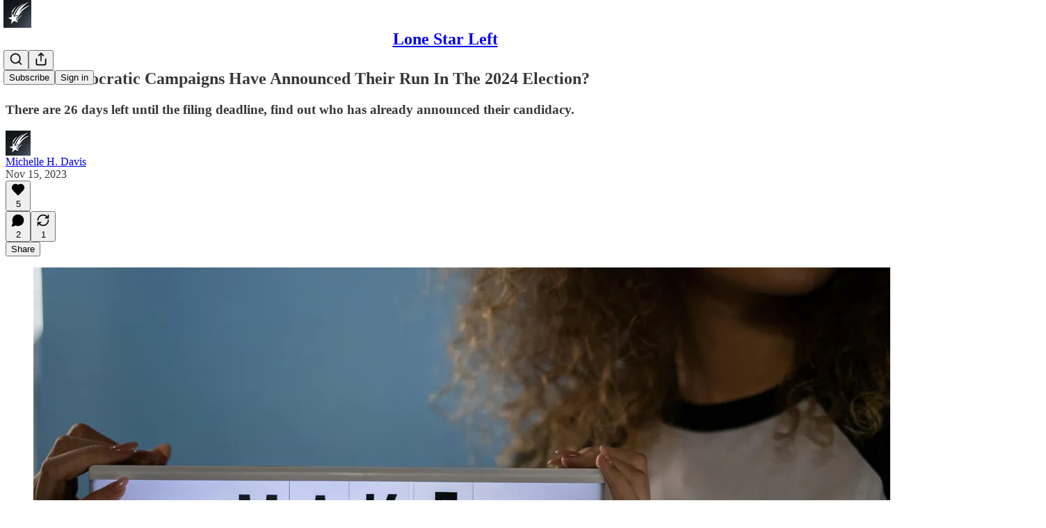

--- FILE ---
content_type: text/html; charset=utf-8
request_url: https://www.lonestarleft.com/p/which-democratic-campaigns-have-announced
body_size: 40646
content:
<!DOCTYPE html>
<html lang="en">
    <head>
        <meta charset="utf-8" />
        <meta name="norton-safeweb-site-verification" content="24usqpep0ejc5w6hod3dulxwciwp0djs6c6ufp96av3t4whuxovj72wfkdjxu82yacb7430qjm8adbd5ezlt4592dq4zrvadcn9j9n-0btgdzpiojfzno16-fnsnu7xd" />
        
        <link rel="preconnect" href="https://substackcdn.com" />
        

        
            <title data-rh="true">Which Democratic Campaigns Have Announced Their Run In The 2024 Election?</title>
            
            <meta data-rh="true" name="theme-color" content="#ffffff"/><meta data-rh="true" property="og:type" content="article"/><meta data-rh="true" property="og:title" content="Which Democratic Campaigns Have Announced Their Run In The 2024 Election?"/><meta data-rh="true" name="twitter:title" content="Which Democratic Campaigns Have Announced Their Run In The 2024 Election?"/><meta data-rh="true" name="description" content="There are 26 days left until the filing deadline, find out who has already announced their candidacy."/><meta data-rh="true" property="og:description" content="There are 26 days left until the filing deadline, find out who has already announced their candidacy."/><meta data-rh="true" name="twitter:description" content="There are 26 days left until the filing deadline, find out who has already announced their candidacy."/><meta data-rh="true" property="og:image" content="https://substackcdn.com/image/fetch/$s_!RLBg!,w_1200,h_600,c_fill,f_jpg,q_auto:good,fl_progressive:steep,g_auto/https%3A%2F%2Fsubstack-post-media.s3.amazonaws.com%2Fpublic%2Fimages%2F655a1abb-3955-48f7-96ab-18a81cefc131_6000x4000.jpeg"/><meta data-rh="true" name="twitter:image" content="https://substackcdn.com/image/fetch/$s_!GJ6x!,f_auto,q_auto:best,fl_progressive:steep/https%3A%2F%2Flonestarleft.substack.com%2Fapi%2Fv1%2Fpost_preview%2F138895028%2Ftwitter.jpg%3Fversion%3D4"/><meta data-rh="true" name="twitter:card" content="summary_large_image"/><meta data-rh="true" property="interactionStatistic" content="[{&quot;@type&quot;:&quot;InteractionCounter&quot;,&quot;interactionType&quot;:&quot;https://schema.org/LikeAction&quot;,&quot;userInteractionCount&quot;:5},{&quot;@type&quot;:&quot;InteractionCounter&quot;,&quot;interactionType&quot;:&quot;https://schema.org/CommentAction&quot;,&quot;userInteractionCount&quot;:2}]"/>
            
            
        

        

        <style>
          @layer legacy, tailwind, pencraftReset, pencraft;
        </style>

        
        <link rel="preload" as="style" href="https://substackcdn.com/bundle/theme/main.3446afbb131e821ace18.css" />
        
        <link rel="preload" as="style" href="https://substackcdn.com/bundle/theme/color_links.c9908948e2f4e05476e6.css" />
        
        
        
        <link rel="preload" as="font" href="https://fonts.gstatic.com/s/spectral/v13/rnCr-xNNww_2s0amA9M5knjsS_ul.woff2" crossorigin />
        

        
            
                <link rel="stylesheet" type="text/css" href="https://substackcdn.com/bundle/static/css/7276.3fc6a5c9.css" />
            
                <link rel="stylesheet" type="text/css" href="https://substackcdn.com/bundle/static/css/8447.474bb763.css" />
            
                <link rel="stylesheet" type="text/css" href="https://substackcdn.com/bundle/static/css/66.ecad83a3.css" />
            
                <link rel="stylesheet" type="text/css" href="https://substackcdn.com/bundle/static/css/9810.c0d3af28.css" />
            
                <link rel="stylesheet" type="text/css" href="https://substackcdn.com/bundle/static/css/6977.2e4b71de.css" />
            
                <link rel="stylesheet" type="text/css" href="https://substackcdn.com/bundle/static/css/5925.9af1e3a5.css" />
            
                <link rel="stylesheet" type="text/css" href="https://substackcdn.com/bundle/static/css/9056.bbf93a73.css" />
            
                <link rel="stylesheet" type="text/css" href="https://substackcdn.com/bundle/static/css/3928.af9fb77b.css" />
            
                <link rel="stylesheet" type="text/css" href="https://substackcdn.com/bundle/static/css/4448.632389b1.css" />
            
                <link rel="stylesheet" type="text/css" href="https://substackcdn.com/bundle/static/css/4243.e5fdf520.css" />
            
                <link rel="stylesheet" type="text/css" href="https://substackcdn.com/bundle/static/css/2678.143f2659.css" />
            
                <link rel="stylesheet" type="text/css" href="https://substackcdn.com/bundle/static/css/main.a44cf788.css" />
            
                <link rel="stylesheet" type="text/css" href="https://substackcdn.com/bundle/static/css/2678.143f2659.css" />
            
                <link rel="stylesheet" type="text/css" href="https://substackcdn.com/bundle/static/css/4243.e5fdf520.css" />
            
                <link rel="stylesheet" type="text/css" href="https://substackcdn.com/bundle/static/css/4448.632389b1.css" />
            
                <link rel="stylesheet" type="text/css" href="https://substackcdn.com/bundle/static/css/3928.af9fb77b.css" />
            
                <link rel="stylesheet" type="text/css" href="https://substackcdn.com/bundle/static/css/9056.bbf93a73.css" />
            
                <link rel="stylesheet" type="text/css" href="https://substackcdn.com/bundle/static/css/5925.9af1e3a5.css" />
            
                <link rel="stylesheet" type="text/css" href="https://substackcdn.com/bundle/static/css/6977.2e4b71de.css" />
            
                <link rel="stylesheet" type="text/css" href="https://substackcdn.com/bundle/static/css/9810.c0d3af28.css" />
            
                <link rel="stylesheet" type="text/css" href="https://substackcdn.com/bundle/static/css/66.ecad83a3.css" />
            
                <link rel="stylesheet" type="text/css" href="https://substackcdn.com/bundle/static/css/6379.813be60f.css" />
            
        

        
        
        
        
        <meta name="viewport" content="width=device-width, initial-scale=1, maximum-scale=1, user-scalable=0, viewport-fit=cover" />
        <meta name="author" content="Michelle H. Davis" />
        <meta property="og:url" content="https://www.lonestarleft.com/p/which-democratic-campaigns-have-announced" />
        
        
        <link rel="canonical" href="https://www.lonestarleft.com/p/which-democratic-campaigns-have-announced" />
        

        

        

        

        
            
                <link rel="shortcut icon" href="https://substackcdn.com/image/fetch/$s_!RLZh!,f_auto,q_auto:good,fl_progressive:steep/https%3A%2F%2Fsubstack-post-media.s3.amazonaws.com%2Fpublic%2Fimages%2F48135451-67d7-4815-b2eb-40e8ca780378%2Ffavicon.ico">
            
        
            
                <link rel="icon" type="image/png" sizes="16x16" href="https://substackcdn.com/image/fetch/$s_!OaTQ!,f_auto,q_auto:good,fl_progressive:steep/https%3A%2F%2Fsubstack-post-media.s3.amazonaws.com%2Fpublic%2Fimages%2F48135451-67d7-4815-b2eb-40e8ca780378%2Ffavicon-16x16.png">
            
        
            
                <link rel="icon" type="image/png" sizes="32x32" href="https://substackcdn.com/image/fetch/$s_!vkq9!,f_auto,q_auto:good,fl_progressive:steep/https%3A%2F%2Fsubstack-post-media.s3.amazonaws.com%2Fpublic%2Fimages%2F48135451-67d7-4815-b2eb-40e8ca780378%2Ffavicon-32x32.png">
            
        
            
                <link rel="icon" type="image/png" sizes="48x48" href="https://substackcdn.com/image/fetch/$s_!Nq1B!,f_auto,q_auto:good,fl_progressive:steep/https%3A%2F%2Fsubstack-post-media.s3.amazonaws.com%2Fpublic%2Fimages%2F48135451-67d7-4815-b2eb-40e8ca780378%2Ffavicon-48x48.png">
            
        
            
                <link rel="apple-touch-icon" sizes="57x57" href="https://substackcdn.com/image/fetch/$s_!ejIk!,f_auto,q_auto:good,fl_progressive:steep/https%3A%2F%2Fsubstack-post-media.s3.amazonaws.com%2Fpublic%2Fimages%2F48135451-67d7-4815-b2eb-40e8ca780378%2Fapple-touch-icon-57x57.png">
            
        
            
                <link rel="apple-touch-icon" sizes="60x60" href="https://substackcdn.com/image/fetch/$s_!3Qsz!,f_auto,q_auto:good,fl_progressive:steep/https%3A%2F%2Fsubstack-post-media.s3.amazonaws.com%2Fpublic%2Fimages%2F48135451-67d7-4815-b2eb-40e8ca780378%2Fapple-touch-icon-60x60.png">
            
        
            
                <link rel="apple-touch-icon" sizes="72x72" href="https://substackcdn.com/image/fetch/$s_!6Jv_!,f_auto,q_auto:good,fl_progressive:steep/https%3A%2F%2Fsubstack-post-media.s3.amazonaws.com%2Fpublic%2Fimages%2F48135451-67d7-4815-b2eb-40e8ca780378%2Fapple-touch-icon-72x72.png">
            
        
            
                <link rel="apple-touch-icon" sizes="76x76" href="https://substackcdn.com/image/fetch/$s_!5xF-!,f_auto,q_auto:good,fl_progressive:steep/https%3A%2F%2Fsubstack-post-media.s3.amazonaws.com%2Fpublic%2Fimages%2F48135451-67d7-4815-b2eb-40e8ca780378%2Fapple-touch-icon-76x76.png">
            
        
            
                <link rel="apple-touch-icon" sizes="114x114" href="https://substackcdn.com/image/fetch/$s_!SgLk!,f_auto,q_auto:good,fl_progressive:steep/https%3A%2F%2Fsubstack-post-media.s3.amazonaws.com%2Fpublic%2Fimages%2F48135451-67d7-4815-b2eb-40e8ca780378%2Fapple-touch-icon-114x114.png">
            
        
            
                <link rel="apple-touch-icon" sizes="120x120" href="https://substackcdn.com/image/fetch/$s_!QgeN!,f_auto,q_auto:good,fl_progressive:steep/https%3A%2F%2Fsubstack-post-media.s3.amazonaws.com%2Fpublic%2Fimages%2F48135451-67d7-4815-b2eb-40e8ca780378%2Fapple-touch-icon-120x120.png">
            
        
            
                <link rel="apple-touch-icon" sizes="144x144" href="https://substackcdn.com/image/fetch/$s_!2pGA!,f_auto,q_auto:good,fl_progressive:steep/https%3A%2F%2Fsubstack-post-media.s3.amazonaws.com%2Fpublic%2Fimages%2F48135451-67d7-4815-b2eb-40e8ca780378%2Fapple-touch-icon-144x144.png">
            
        
            
                <link rel="apple-touch-icon" sizes="152x152" href="https://substackcdn.com/image/fetch/$s_!8x1i!,f_auto,q_auto:good,fl_progressive:steep/https%3A%2F%2Fsubstack-post-media.s3.amazonaws.com%2Fpublic%2Fimages%2F48135451-67d7-4815-b2eb-40e8ca780378%2Fapple-touch-icon-152x152.png">
            
        
            
                <link rel="apple-touch-icon" sizes="167x167" href="https://substackcdn.com/image/fetch/$s_!OwWD!,f_auto,q_auto:good,fl_progressive:steep/https%3A%2F%2Fsubstack-post-media.s3.amazonaws.com%2Fpublic%2Fimages%2F48135451-67d7-4815-b2eb-40e8ca780378%2Fapple-touch-icon-167x167.png">
            
        
            
                <link rel="apple-touch-icon" sizes="180x180" href="https://substackcdn.com/image/fetch/$s_!DUF1!,f_auto,q_auto:good,fl_progressive:steep/https%3A%2F%2Fsubstack-post-media.s3.amazonaws.com%2Fpublic%2Fimages%2F48135451-67d7-4815-b2eb-40e8ca780378%2Fapple-touch-icon-180x180.png">
            
        
            
                <link rel="apple-touch-icon" sizes="1024x1024" href="https://substackcdn.com/image/fetch/$s_!Y3KY!,f_auto,q_auto:good,fl_progressive:steep/https%3A%2F%2Fsubstack-post-media.s3.amazonaws.com%2Fpublic%2Fimages%2F48135451-67d7-4815-b2eb-40e8ca780378%2Fapple-touch-icon-1024x1024.png">
            
        
            
        
            
        
            
        

        

        
            <link rel="alternate" type="application/rss+xml" href="/feed" title="Lone Star Left"/>
        

        
        
          <style>
            @font-face{font-family:'Spectral';font-style:italic;font-weight:400;font-display:fallback;src:url(https://fonts.gstatic.com/s/spectral/v13/rnCt-xNNww_2s0amA9M8on7mTNmnUHowCw.woff2) format('woff2');unicode-range:U+0301,U+0400-045F,U+0490-0491,U+04B0-04B1,U+2116}@font-face{font-family:'Spectral';font-style:italic;font-weight:400;font-display:fallback;src:url(https://fonts.gstatic.com/s/spectral/v13/rnCt-xNNww_2s0amA9M8onXmTNmnUHowCw.woff2) format('woff2');unicode-range:U+0102-0103,U+0110-0111,U+0128-0129,U+0168-0169,U+01A0-01A1,U+01AF-01B0,U+0300-0301,U+0303-0304,U+0308-0309,U+0323,U+0329,U+1EA0-1EF9,U+20AB}@font-face{font-family:'Spectral';font-style:italic;font-weight:400;font-display:fallback;src:url(https://fonts.gstatic.com/s/spectral/v13/rnCt-xNNww_2s0amA9M8onTmTNmnUHowCw.woff2) format('woff2');unicode-range:U+0100-02AF,U+0304,U+0308,U+0329,U+1E00-1E9F,U+1EF2-1EFF,U+2020,U+20A0-20AB,U+20AD-20CF,U+2113,U+2C60-2C7F,U+A720-A7FF}@font-face{font-family:'Spectral';font-style:italic;font-weight:400;font-display:fallback;src:url(https://fonts.gstatic.com/s/spectral/v13/rnCt-xNNww_2s0amA9M8onrmTNmnUHo.woff2) format('woff2');unicode-range:U+0000-00FF,U+0131,U+0152-0153,U+02BB-02BC,U+02C6,U+02DA,U+02DC,U+0304,U+0308,U+0329,U+2000-206F,U+2074,U+20AC,U+2122,U+2191,U+2193,U+2212,U+2215,U+FEFF,U+FFFD}@font-face{font-family:'Spectral';font-style:normal;font-weight:400;font-display:fallback;src:url(https://fonts.gstatic.com/s/spectral/v13/rnCr-xNNww_2s0amA9M9knjsS_ulYHs.woff2) format('woff2');unicode-range:U+0301,U+0400-045F,U+0490-0491,U+04B0-04B1,U+2116}@font-face{font-family:'Spectral';font-style:normal;font-weight:400;font-display:fallback;src:url(https://fonts.gstatic.com/s/spectral/v13/rnCr-xNNww_2s0amA9M2knjsS_ulYHs.woff2) format('woff2');unicode-range:U+0102-0103,U+0110-0111,U+0128-0129,U+0168-0169,U+01A0-01A1,U+01AF-01B0,U+0300-0301,U+0303-0304,U+0308-0309,U+0323,U+0329,U+1EA0-1EF9,U+20AB}@font-face{font-family:'Spectral';font-style:normal;font-weight:400;font-display:fallback;src:url(https://fonts.gstatic.com/s/spectral/v13/rnCr-xNNww_2s0amA9M3knjsS_ulYHs.woff2) format('woff2');unicode-range:U+0100-02AF,U+0304,U+0308,U+0329,U+1E00-1E9F,U+1EF2-1EFF,U+2020,U+20A0-20AB,U+20AD-20CF,U+2113,U+2C60-2C7F,U+A720-A7FF}@font-face{font-family:'Spectral';font-style:normal;font-weight:400;font-display:fallback;src:url(https://fonts.gstatic.com/s/spectral/v13/rnCr-xNNww_2s0amA9M5knjsS_ul.woff2) format('woff2');unicode-range:U+0000-00FF,U+0131,U+0152-0153,U+02BB-02BC,U+02C6,U+02DA,U+02DC,U+0304,U+0308,U+0329,U+2000-206F,U+2074,U+20AC,U+2122,U+2191,U+2193,U+2212,U+2215,U+FEFF,U+FFFD}@font-face{font-family:'Spectral';font-style:normal;font-weight:600;font-display:fallback;src:url(https://fonts.gstatic.com/s/spectral/v13/rnCs-xNNww_2s0amA9vmtm3FafaPWnIIMrY.woff2) format('woff2');unicode-range:U+0301,U+0400-045F,U+0490-0491,U+04B0-04B1,U+2116}@font-face{font-family:'Spectral';font-style:normal;font-weight:600;font-display:fallback;src:url(https://fonts.gstatic.com/s/spectral/v13/rnCs-xNNww_2s0amA9vmtm3OafaPWnIIMrY.woff2) format('woff2');unicode-range:U+0102-0103,U+0110-0111,U+0128-0129,U+0168-0169,U+01A0-01A1,U+01AF-01B0,U+0300-0301,U+0303-0304,U+0308-0309,U+0323,U+0329,U+1EA0-1EF9,U+20AB}@font-face{font-family:'Spectral';font-style:normal;font-weight:600;font-display:fallback;src:url(https://fonts.gstatic.com/s/spectral/v13/rnCs-xNNww_2s0amA9vmtm3PafaPWnIIMrY.woff2) format('woff2');unicode-range:U+0100-02AF,U+0304,U+0308,U+0329,U+1E00-1E9F,U+1EF2-1EFF,U+2020,U+20A0-20AB,U+20AD-20CF,U+2113,U+2C60-2C7F,U+A720-A7FF}@font-face{font-family:'Spectral';font-style:normal;font-weight:600;font-display:fallback;src:url(https://fonts.gstatic.com/s/spectral/v13/rnCs-xNNww_2s0amA9vmtm3BafaPWnII.woff2) format('woff2');unicode-range:U+0000-00FF,U+0131,U+0152-0153,U+02BB-02BC,U+02C6,U+02DA,U+02DC,U+0304,U+0308,U+0329,U+2000-206F,U+2074,U+20AC,U+2122,U+2191,U+2193,U+2212,U+2215,U+FEFF,U+FFFD}
            @font-face{font-family:'Lora';font-style:italic;font-weight:400;font-display:fallback;src:url(https://fonts.gstatic.com/s/lora/v37/0QI8MX1D_JOuMw_hLdO6T2wV9KnW-MoFoqJ2nPWc3ZyhTjcV.woff2) format('woff2');unicode-range:U+0460-052F,U+1C80-1C8A,U+20B4,U+2DE0-2DFF,U+A640-A69F,U+FE2E-FE2F}@font-face{font-family:'Lora';font-style:italic;font-weight:400;font-display:fallback;src:url(https://fonts.gstatic.com/s/lora/v37/0QI8MX1D_JOuMw_hLdO6T2wV9KnW-MoFoqt2nPWc3ZyhTjcV.woff2) format('woff2');unicode-range:U+0301,U+0400-045F,U+0490-0491,U+04B0-04B1,U+2116}@font-face{font-family:'Lora';font-style:italic;font-weight:400;font-display:fallback;src:url(https://fonts.gstatic.com/s/lora/v37/0QI8MX1D_JOuMw_hLdO6T2wV9KnW-MoFoqB2nPWc3ZyhTjcV.woff2) format('woff2');unicode-range:U+0102-0103,U+0110-0111,U+0128-0129,U+0168-0169,U+01A0-01A1,U+01AF-01B0,U+0300-0301,U+0303-0304,U+0308-0309,U+0323,U+0329,U+1EA0-1EF9,U+20AB}@font-face{font-family:'Lora';font-style:italic;font-weight:400;font-display:fallback;src:url(https://fonts.gstatic.com/s/lora/v37/0QI8MX1D_JOuMw_hLdO6T2wV9KnW-MoFoqF2nPWc3ZyhTjcV.woff2) format('woff2');unicode-range:U+0100-02BA,U+02BD-02C5,U+02C7-02CC,U+02CE-02D7,U+02DD-02FF,U+0304,U+0308,U+0329,U+1D00-1DBF,U+1E00-1E9F,U+1EF2-1EFF,U+2020,U+20A0-20AB,U+20AD-20C0,U+2113,U+2C60-2C7F,U+A720-A7FF}@font-face{font-family:'Lora';font-style:italic;font-weight:400;font-display:fallback;src:url(https://fonts.gstatic.com/s/lora/v37/0QI8MX1D_JOuMw_hLdO6T2wV9KnW-MoFoq92nPWc3ZyhTg.woff2) format('woff2');unicode-range:U+0000-00FF,U+0131,U+0152-0153,U+02BB-02BC,U+02C6,U+02DA,U+02DC,U+0304,U+0308,U+0329,U+2000-206F,U+20AC,U+2122,U+2191,U+2193,U+2212,U+2215,U+FEFF,U+FFFD}@font-face{font-family:'Lora';font-style:normal;font-weight:400;font-display:fallback;src:url(https://fonts.gstatic.com/s/lora/v37/0QIvMX1D_JOuMwf7I_FMl_GW8g.woff2) format('woff2');unicode-range:U+0460-052F,U+1C80-1C8A,U+20B4,U+2DE0-2DFF,U+A640-A69F,U+FE2E-FE2F}@font-face{font-family:'Lora';font-style:normal;font-weight:400;font-display:fallback;src:url(https://fonts.gstatic.com/s/lora/v37/0QIvMX1D_JOuMw77I_FMl_GW8g.woff2) format('woff2');unicode-range:U+0301,U+0400-045F,U+0490-0491,U+04B0-04B1,U+2116}@font-face{font-family:'Lora';font-style:normal;font-weight:400;font-display:fallback;src:url(https://fonts.gstatic.com/s/lora/v37/0QIvMX1D_JOuMwX7I_FMl_GW8g.woff2) format('woff2');unicode-range:U+0102-0103,U+0110-0111,U+0128-0129,U+0168-0169,U+01A0-01A1,U+01AF-01B0,U+0300-0301,U+0303-0304,U+0308-0309,U+0323,U+0329,U+1EA0-1EF9,U+20AB}@font-face{font-family:'Lora';font-style:normal;font-weight:400;font-display:fallback;src:url(https://fonts.gstatic.com/s/lora/v37/0QIvMX1D_JOuMwT7I_FMl_GW8g.woff2) format('woff2');unicode-range:U+0100-02BA,U+02BD-02C5,U+02C7-02CC,U+02CE-02D7,U+02DD-02FF,U+0304,U+0308,U+0329,U+1D00-1DBF,U+1E00-1E9F,U+1EF2-1EFF,U+2020,U+20A0-20AB,U+20AD-20C0,U+2113,U+2C60-2C7F,U+A720-A7FF}@font-face{font-family:'Lora';font-style:normal;font-weight:400;font-display:fallback;src:url(https://fonts.gstatic.com/s/lora/v37/0QIvMX1D_JOuMwr7I_FMl_E.woff2) format('woff2');unicode-range:U+0000-00FF,U+0131,U+0152-0153,U+02BB-02BC,U+02C6,U+02DA,U+02DC,U+0304,U+0308,U+0329,U+2000-206F,U+20AC,U+2122,U+2191,U+2193,U+2212,U+2215,U+FEFF,U+FFFD}@font-face{font-family:'Lora';font-style:normal;font-weight:500;font-display:fallback;src:url(https://fonts.gstatic.com/s/lora/v37/0QIvMX1D_JOuMwf7I_FMl_GW8g.woff2) format('woff2');unicode-range:U+0460-052F,U+1C80-1C8A,U+20B4,U+2DE0-2DFF,U+A640-A69F,U+FE2E-FE2F}@font-face{font-family:'Lora';font-style:normal;font-weight:500;font-display:fallback;src:url(https://fonts.gstatic.com/s/lora/v37/0QIvMX1D_JOuMw77I_FMl_GW8g.woff2) format('woff2');unicode-range:U+0301,U+0400-045F,U+0490-0491,U+04B0-04B1,U+2116}@font-face{font-family:'Lora';font-style:normal;font-weight:500;font-display:fallback;src:url(https://fonts.gstatic.com/s/lora/v37/0QIvMX1D_JOuMwX7I_FMl_GW8g.woff2) format('woff2');unicode-range:U+0102-0103,U+0110-0111,U+0128-0129,U+0168-0169,U+01A0-01A1,U+01AF-01B0,U+0300-0301,U+0303-0304,U+0308-0309,U+0323,U+0329,U+1EA0-1EF9,U+20AB}@font-face{font-family:'Lora';font-style:normal;font-weight:500;font-display:fallback;src:url(https://fonts.gstatic.com/s/lora/v37/0QIvMX1D_JOuMwT7I_FMl_GW8g.woff2) format('woff2');unicode-range:U+0100-02BA,U+02BD-02C5,U+02C7-02CC,U+02CE-02D7,U+02DD-02FF,U+0304,U+0308,U+0329,U+1D00-1DBF,U+1E00-1E9F,U+1EF2-1EFF,U+2020,U+20A0-20AB,U+20AD-20C0,U+2113,U+2C60-2C7F,U+A720-A7FF}@font-face{font-family:'Lora';font-style:normal;font-weight:500;font-display:fallback;src:url(https://fonts.gstatic.com/s/lora/v37/0QIvMX1D_JOuMwr7I_FMl_E.woff2) format('woff2');unicode-range:U+0000-00FF,U+0131,U+0152-0153,U+02BB-02BC,U+02C6,U+02DA,U+02DC,U+0304,U+0308,U+0329,U+2000-206F,U+20AC,U+2122,U+2191,U+2193,U+2212,U+2215,U+FEFF,U+FFFD}@font-face{font-family:'Lora';font-style:normal;font-weight:600;font-display:fallback;src:url(https://fonts.gstatic.com/s/lora/v37/0QIvMX1D_JOuMwf7I_FMl_GW8g.woff2) format('woff2');unicode-range:U+0460-052F,U+1C80-1C8A,U+20B4,U+2DE0-2DFF,U+A640-A69F,U+FE2E-FE2F}@font-face{font-family:'Lora';font-style:normal;font-weight:600;font-display:fallback;src:url(https://fonts.gstatic.com/s/lora/v37/0QIvMX1D_JOuMw77I_FMl_GW8g.woff2) format('woff2');unicode-range:U+0301,U+0400-045F,U+0490-0491,U+04B0-04B1,U+2116}@font-face{font-family:'Lora';font-style:normal;font-weight:600;font-display:fallback;src:url(https://fonts.gstatic.com/s/lora/v37/0QIvMX1D_JOuMwX7I_FMl_GW8g.woff2) format('woff2');unicode-range:U+0102-0103,U+0110-0111,U+0128-0129,U+0168-0169,U+01A0-01A1,U+01AF-01B0,U+0300-0301,U+0303-0304,U+0308-0309,U+0323,U+0329,U+1EA0-1EF9,U+20AB}@font-face{font-family:'Lora';font-style:normal;font-weight:600;font-display:fallback;src:url(https://fonts.gstatic.com/s/lora/v37/0QIvMX1D_JOuMwT7I_FMl_GW8g.woff2) format('woff2');unicode-range:U+0100-02BA,U+02BD-02C5,U+02C7-02CC,U+02CE-02D7,U+02DD-02FF,U+0304,U+0308,U+0329,U+1D00-1DBF,U+1E00-1E9F,U+1EF2-1EFF,U+2020,U+20A0-20AB,U+20AD-20C0,U+2113,U+2C60-2C7F,U+A720-A7FF}@font-face{font-family:'Lora';font-style:normal;font-weight:600;font-display:fallback;src:url(https://fonts.gstatic.com/s/lora/v37/0QIvMX1D_JOuMwr7I_FMl_E.woff2) format('woff2');unicode-range:U+0000-00FF,U+0131,U+0152-0153,U+02BB-02BC,U+02C6,U+02DA,U+02DC,U+0304,U+0308,U+0329,U+2000-206F,U+20AC,U+2122,U+2191,U+2193,U+2212,U+2215,U+FEFF,U+FFFD}@font-face{font-family:'Lora';font-style:normal;font-weight:700;font-display:fallback;src:url(https://fonts.gstatic.com/s/lora/v37/0QIvMX1D_JOuMwf7I_FMl_GW8g.woff2) format('woff2');unicode-range:U+0460-052F,U+1C80-1C8A,U+20B4,U+2DE0-2DFF,U+A640-A69F,U+FE2E-FE2F}@font-face{font-family:'Lora';font-style:normal;font-weight:700;font-display:fallback;src:url(https://fonts.gstatic.com/s/lora/v37/0QIvMX1D_JOuMw77I_FMl_GW8g.woff2) format('woff2');unicode-range:U+0301,U+0400-045F,U+0490-0491,U+04B0-04B1,U+2116}@font-face{font-family:'Lora';font-style:normal;font-weight:700;font-display:fallback;src:url(https://fonts.gstatic.com/s/lora/v37/0QIvMX1D_JOuMwX7I_FMl_GW8g.woff2) format('woff2');unicode-range:U+0102-0103,U+0110-0111,U+0128-0129,U+0168-0169,U+01A0-01A1,U+01AF-01B0,U+0300-0301,U+0303-0304,U+0308-0309,U+0323,U+0329,U+1EA0-1EF9,U+20AB}@font-face{font-family:'Lora';font-style:normal;font-weight:700;font-display:fallback;src:url(https://fonts.gstatic.com/s/lora/v37/0QIvMX1D_JOuMwT7I_FMl_GW8g.woff2) format('woff2');unicode-range:U+0100-02BA,U+02BD-02C5,U+02C7-02CC,U+02CE-02D7,U+02DD-02FF,U+0304,U+0308,U+0329,U+1D00-1DBF,U+1E00-1E9F,U+1EF2-1EFF,U+2020,U+20A0-20AB,U+20AD-20C0,U+2113,U+2C60-2C7F,U+A720-A7FF}@font-face{font-family:'Lora';font-style:normal;font-weight:700;font-display:fallback;src:url(https://fonts.gstatic.com/s/lora/v37/0QIvMX1D_JOuMwr7I_FMl_E.woff2) format('woff2');unicode-range:U+0000-00FF,U+0131,U+0152-0153,U+02BB-02BC,U+02C6,U+02DA,U+02DC,U+0304,U+0308,U+0329,U+2000-206F,U+20AC,U+2122,U+2191,U+2193,U+2212,U+2215,U+FEFF,U+FFFD}
          </style>
        
        

        <style>:root{--color_theme_bg_pop:#2096FF;--background_pop:#2096FF;--cover_bg_color:#FFFFFF;--cover_bg_color_secondary:#f0f0f0;--background_pop_darken:#068aff;--print_on_pop:#ffffff;--color_theme_bg_pop_darken:#068aff;--color_theme_print_on_pop:#ffffff;--color_theme_bg_pop_20:rgba(32, 150, 255, 0.2);--color_theme_bg_pop_30:rgba(32, 150, 255, 0.3);--border_subtle:rgba(204, 204, 204, 0.5);--background_subtle:rgba(222, 239, 255, 0.4);--print_pop:#2096ff;--color_theme_accent:#2096ff;--cover_print_primary:#363737;--cover_print_secondary:#757575;--cover_print_tertiary:#b6b6b6;--cover_border_color:#2096ff;--font_family_headings_preset:Lora,sans-serif;--font_weight_headings_preset:600;--font_preset_heading:fancy_serif;--home_hero:magaziney;--home_posts:list;--web_bg_color:#ffffff;--background_contrast_1:#f0f0f0;--background_contrast_2:#dddddd;--background_contrast_3:#b7b7b7;--background_contrast_4:#929292;--background_contrast_5:#515151;--color_theme_bg_contrast_1:#f0f0f0;--color_theme_bg_contrast_2:#dddddd;--color_theme_bg_contrast_3:#b7b7b7;--color_theme_bg_contrast_4:#929292;--color_theme_bg_contrast_5:#515151;--color_theme_bg_elevated:#ffffff;--color_theme_bg_elevated_secondary:#f0f0f0;--color_theme_bg_elevated_tertiary:#dddddd;--color_theme_detail:#e6e6e6;--background_contrast_pop:rgba(32, 150, 255, 0.4);--color_theme_bg_contrast_pop:rgba(32, 150, 255, 0.4);--input_background:#ffffff;--cover_input_background:#ffffff;--tooltip_background:#191919;--web_bg_color_h:0;--web_bg_color_s:0%;--web_bg_color_l:100%;--print_on_web_bg_color:#363737;--print_secondary_on_web_bg_color:#868787;--selected_comment_background_color:#fdf9f3;--background_pop_rgb:32, 150, 255;--background_pop_rgb_pc:32 150 255;--color_theme_bg_pop_rgb:32, 150, 255;--color_theme_bg_pop_rgb_pc:32 150 255;--color_theme_accent_rgb:32, 150, 255;--color_theme_accent_rgb_pc:32 150 255;}</style>

        
            <link rel="stylesheet" href="https://substackcdn.com/bundle/theme/main.3446afbb131e821ace18.css" />
        
            <link rel="stylesheet" href="https://substackcdn.com/bundle/theme/color_links.c9908948e2f4e05476e6.css" />
        

        <style></style>

        

        

        

        
            <script async="true" src="https://www.googletagmanager.com/gtag/js?id=G-PV739NQKT8&l=GA4DataLayer" >
            </script>
        
    </head>

    <body class="">
        

        

        

        

        

        

        <div id="entry">
            <div id="main" class="main typography use-theme-bg"><div class="pencraft pc-display-contents pc-reset pubTheme-yiXxQA"><div data-testid="navbar" class="main-menu"><div class="mainMenuContent-DME8DR"><div style="position:relative;height:71px;" class="pencraft pc-display-flex pc-gap-12 pc-paddingLeft-20 pc-paddingRight-20 pc-justifyContent-space-between pc-alignItems-center pc-reset border-bottom-detail-k1F6C4 topBar-pIF0J1"><div style="flex-basis:0px;flex-grow:1;" class="logoContainer-p12gJb"><a href="/" native class="pencraft pc-display-contents pc-reset"><div draggable="false" class="pencraft pc-display-flex pc-position-relative pc-reset"><div style="width:40px;height:40px;" class="pencraft pc-display-flex pc-reset bg-white-ZBV5av pc-borderRadius-sm overflow-hidden-WdpwT6 sizing-border-box-DggLA4"><picture><source type="image/webp" srcset="https://substackcdn.com/image/fetch/$s_!o6Xr!,w_80,h_80,c_fill,f_webp,q_auto:good,fl_progressive:steep,g_auto/https%3A%2F%2Fsubstack-post-media.s3.amazonaws.com%2Fpublic%2Fimages%2Fc4d1455c-69de-4500-a313-dba0d25fb8c1_211x211.png"/><img src="https://substackcdn.com/image/fetch/$s_!o6Xr!,w_80,h_80,c_fill,f_auto,q_auto:good,fl_progressive:steep,g_auto/https%3A%2F%2Fsubstack-post-media.s3.amazonaws.com%2Fpublic%2Fimages%2Fc4d1455c-69de-4500-a313-dba0d25fb8c1_211x211.png" sizes="100vw" alt="Lone Star Left" width="80" height="80" style="width:40px;height:40px;" draggable="false" class="img-OACg1c object-fit-cover-u4ReeV pencraft pc-reset"/></picture></div></div></a></div><div style="flex-grow:0;" class="titleContainer-DJYq5v"><h1 class="pencraft pc-reset font-pub-headings-FE5byy reset-IxiVJZ title-oOnUGd"><a href="/" class="pencraft pc-display-contents pc-reset">Lone Star Left</a></h1></div><div style="flex-basis:0px;flex-grow:1;" class="pencraft pc-display-flex pc-justifyContent-flex-end pc-alignItems-center pc-reset"><div class="buttonsContainer-SJBuep"><div class="pencraft pc-display-flex pc-gap-8 pc-justifyContent-flex-end pc-alignItems-center pc-reset navbar-buttons"><div class="pencraft pc-display-flex pc-gap-4 pc-reset"><span data-state="closed"><button tabindex="0" type="button" aria-label="Search" class="pencraft pc-reset pencraft iconButton-mq_Et5 iconButtonBase-dJGHgN buttonBase-GK1x3M buttonStyle-r7yGCK size_md-gCDS3o priority_tertiary-rlke8z"><svg xmlns="http://www.w3.org/2000/svg" width="20" height="20" viewBox="0 0 24 24" fill="none" stroke="currentColor" stroke-width="2" stroke-linecap="round" stroke-linejoin="round" class="lucide lucide-search"><circle cx="11" cy="11" r="8"></circle><path d="m21 21-4.3-4.3"></path></svg></button></span><button tabindex="0" type="button" aria-label="Share Publication" id="headlessui-menu-button-P0-5" aria-haspopup="menu" aria-expanded="false" data-headlessui-state class="pencraft pc-reset pencraft iconButton-mq_Et5 iconButtonBase-dJGHgN buttonBase-GK1x3M buttonStyle-r7yGCK size_md-gCDS3o priority_tertiary-rlke8z"><svg xmlns="http://www.w3.org/2000/svg" width="20" height="20" viewBox="0 0 24 24" fill="none" stroke="currentColor" stroke-width="2" stroke-linecap="round" stroke-linejoin="round" class="lucide lucide-share"><path d="M4 12v8a2 2 0 0 0 2 2h12a2 2 0 0 0 2-2v-8"></path><polyline points="16 6 12 2 8 6"></polyline><line x1="12" x2="12" y1="2" y2="15"></line></svg></button></div><button tabindex="0" type="button" data-testid="noncontributor-cta-button" class="pencraft pc-reset pencraft buttonBase-GK1x3M buttonText-X0uSmG buttonStyle-r7yGCK priority_primary-RfbeYt size_md-gCDS3o">Subscribe</button><button tabindex="0" type="button" native data-href="https://substack.com/sign-in?redirect=%2Fp%2Fwhich-democratic-campaigns-have-announced&amp;for_pub=lonestarleft" class="pencraft pc-reset pencraft buttonBase-GK1x3M buttonText-X0uSmG buttonStyle-r7yGCK priority_tertiary-rlke8z size_md-gCDS3o">Sign in</button></div></div></div></div></div><div style="height:72px;"></div></div></div><div><script type="application/ld+json">{"@context":"https://schema.org","@type":"NewsArticle","url":"https://www.lonestarleft.com/p/which-democratic-campaigns-have-announced","mainEntityOfPage":"https://www.lonestarleft.com/p/which-democratic-campaigns-have-announced","headline":"Which Democratic Campaigns Have Announced Their Run In The 2024 Election?","description":"There are 26 days left until the filing deadline, find out who has already announced their candidacy.","image":[{"@type":"ImageObject","url":"https://substackcdn.com/image/fetch/$s_!RLBg!,f_auto,q_auto:good,fl_progressive:steep/https%3A%2F%2Fsubstack-post-media.s3.amazonaws.com%2Fpublic%2Fimages%2F655a1abb-3955-48f7-96ab-18a81cefc131_6000x4000.jpeg"}],"datePublished":"2023-11-15T23:39:11+00:00","dateModified":"2023-11-15T23:39:11+00:00","isAccessibleForFree":true,"author":[{"@type":"Person","name":"Michelle H. Davis","url":"https://substack.com/@lonestarleft","description":"Because facts have a liberal bias.","identifier":"user:14474375","image":{"@type":"ImageObject","contentUrl":"https://substackcdn.com/image/fetch/$s_!4wG7!,f_auto,q_auto:good,fl_progressive:steep/https%3A%2F%2Fsubstack-post-media.s3.amazonaws.com%2Fpublic%2Fimages%2Fb18885ef-440d-4a7d-b523-fbece187aa98_231x211.jpeg","thumbnailUrl":"https://substackcdn.com/image/fetch/$s_!4wG7!,w_128,h_128,c_limit,f_auto,q_auto:good,fl_progressive:steep/https%3A%2F%2Fsubstack-post-media.s3.amazonaws.com%2Fpublic%2Fimages%2Fb18885ef-440d-4a7d-b523-fbece187aa98_231x211.jpeg"}}],"publisher":{"@type":"Organization","name":"Lone Star Left","url":"https://www.lonestarleft.com","description":"Analysis and commentary on Texas Politics from the left.","interactionStatistic":{"@type":"InteractionCounter","name":"Subscribers","interactionType":"https://schema.org/SubscribeAction","userInteractionCount":10000},"identifier":"pub:1220969","logo":{"@type":"ImageObject","url":"https://substackcdn.com/image/fetch/$s_!o6Xr!,f_auto,q_auto:good,fl_progressive:steep/https%3A%2F%2Fsubstack-post-media.s3.amazonaws.com%2Fpublic%2Fimages%2Fc4d1455c-69de-4500-a313-dba0d25fb8c1_211x211.png","contentUrl":"https://substackcdn.com/image/fetch/$s_!o6Xr!,f_auto,q_auto:good,fl_progressive:steep/https%3A%2F%2Fsubstack-post-media.s3.amazonaws.com%2Fpublic%2Fimages%2Fc4d1455c-69de-4500-a313-dba0d25fb8c1_211x211.png","thumbnailUrl":"https://substackcdn.com/image/fetch/$s_!o6Xr!,w_128,h_128,c_limit,f_auto,q_auto:good,fl_progressive:steep/https%3A%2F%2Fsubstack-post-media.s3.amazonaws.com%2Fpublic%2Fimages%2Fc4d1455c-69de-4500-a313-dba0d25fb8c1_211x211.png"},"image":{"@type":"ImageObject","url":"https://substackcdn.com/image/fetch/$s_!o6Xr!,f_auto,q_auto:good,fl_progressive:steep/https%3A%2F%2Fsubstack-post-media.s3.amazonaws.com%2Fpublic%2Fimages%2Fc4d1455c-69de-4500-a313-dba0d25fb8c1_211x211.png","contentUrl":"https://substackcdn.com/image/fetch/$s_!o6Xr!,f_auto,q_auto:good,fl_progressive:steep/https%3A%2F%2Fsubstack-post-media.s3.amazonaws.com%2Fpublic%2Fimages%2Fc4d1455c-69de-4500-a313-dba0d25fb8c1_211x211.png","thumbnailUrl":"https://substackcdn.com/image/fetch/$s_!o6Xr!,w_128,h_128,c_limit,f_auto,q_auto:good,fl_progressive:steep/https%3A%2F%2Fsubstack-post-media.s3.amazonaws.com%2Fpublic%2Fimages%2Fc4d1455c-69de-4500-a313-dba0d25fb8c1_211x211.png"}}}</script><div aria-label="Post" role="main" class="single-post-container"><div class="container"><div class="single-post"><div class="pencraft pc-display-contents pc-reset pubTheme-yiXxQA"><article class="typography newsletter-post post"><div role="region" aria-label="Post header" class="post-header"><h1 dir="auto" class="post-title published title-X77sOw">Which Democratic Campaigns Have Announced Their Run In The 2024 Election?</h1><h3 dir="auto" class="subtitle subtitle-HEEcLo">There are 26 days left until the filing deadline, find out who has already announced their candidacy. </h3><div aria-label="Post UFI" role="region" class="pencraft pc-display-flex pc-flexDirection-column pc-paddingBottom-16 pc-reset"><div class="pencraft pc-display-flex pc-flexDirection-column pc-paddingTop-16 pc-paddingBottom-16 pc-reset"><div class="pencraft pc-display-flex pc-gap-12 pc-alignItems-center pc-reset byline-wrapper"><div class="pencraft pc-display-flex pc-reset"><div class="pencraft pc-display-flex pc-flexDirection-row pc-gap-8 pc-alignItems-center pc-justifyContent-flex-start pc-reset"><div style="--scale:36px;--offset:9px;--border-width:4.5px;" class="pencraft pc-display-flex pc-flexDirection-row pc-alignItems-center pc-justifyContent-flex-start pc-reset ltr-qDBmby"><a href="https://substack.com/@lonestarleft" aria-label="View Michelle H. Davis's profile" class="pencraft pc-display-contents pc-reset"><div style="--scale:36px;" tabindex="0" class="pencraft pc-display-flex pc-width-36 pc-height-36 pc-justifyContent-center pc-alignItems-center pc-position-relative pc-reset bg-secondary-UUD3_J flex-auto-j3S2WA animate-XFJxE4 outline-detail-vcQLyr pc-borderRadius-full overflow-hidden-WdpwT6 sizing-border-box-DggLA4 pressable-sm-YIJFKJ showFocus-sk_vEm container-TAtrWj interactive-UkK0V6 avatar-u8q6xB last-JfNEJ_"><div style="--scale:36px;" title="Michelle H. Davis" class="pencraft pc-display-flex pc-width-36 pc-height-36 pc-justifyContent-center pc-alignItems-center pc-position-relative pc-reset bg-secondary-UUD3_J flex-auto-j3S2WA outline-detail-vcQLyr pc-borderRadius-full overflow-hidden-WdpwT6 sizing-border-box-DggLA4 container-TAtrWj"><picture><source type="image/webp" srcset="https://substackcdn.com/image/fetch/$s_!4wG7!,w_36,h_36,c_fill,f_webp,q_auto:good,fl_progressive:steep/https%3A%2F%2Fsubstack-post-media.s3.amazonaws.com%2Fpublic%2Fimages%2Fb18885ef-440d-4a7d-b523-fbece187aa98_231x211.jpeg 36w, https://substackcdn.com/image/fetch/$s_!4wG7!,w_72,h_72,c_fill,f_webp,q_auto:good,fl_progressive:steep/https%3A%2F%2Fsubstack-post-media.s3.amazonaws.com%2Fpublic%2Fimages%2Fb18885ef-440d-4a7d-b523-fbece187aa98_231x211.jpeg 72w, https://substackcdn.com/image/fetch/$s_!4wG7!,w_108,h_108,c_fill,f_webp,q_auto:good,fl_progressive:steep/https%3A%2F%2Fsubstack-post-media.s3.amazonaws.com%2Fpublic%2Fimages%2Fb18885ef-440d-4a7d-b523-fbece187aa98_231x211.jpeg 108w" sizes="36px"/><img src="https://substackcdn.com/image/fetch/$s_!4wG7!,w_36,h_36,c_fill,f_auto,q_auto:good,fl_progressive:steep/https%3A%2F%2Fsubstack-post-media.s3.amazonaws.com%2Fpublic%2Fimages%2Fb18885ef-440d-4a7d-b523-fbece187aa98_231x211.jpeg" sizes="36px" alt="Michelle H. Davis's avatar" srcset="https://substackcdn.com/image/fetch/$s_!4wG7!,w_36,h_36,c_fill,f_auto,q_auto:good,fl_progressive:steep/https%3A%2F%2Fsubstack-post-media.s3.amazonaws.com%2Fpublic%2Fimages%2Fb18885ef-440d-4a7d-b523-fbece187aa98_231x211.jpeg 36w, https://substackcdn.com/image/fetch/$s_!4wG7!,w_72,h_72,c_fill,f_auto,q_auto:good,fl_progressive:steep/https%3A%2F%2Fsubstack-post-media.s3.amazonaws.com%2Fpublic%2Fimages%2Fb18885ef-440d-4a7d-b523-fbece187aa98_231x211.jpeg 72w, https://substackcdn.com/image/fetch/$s_!4wG7!,w_108,h_108,c_fill,f_auto,q_auto:good,fl_progressive:steep/https%3A%2F%2Fsubstack-post-media.s3.amazonaws.com%2Fpublic%2Fimages%2Fb18885ef-440d-4a7d-b523-fbece187aa98_231x211.jpeg 108w" width="36" height="36" draggable="false" class="img-OACg1c object-fit-cover-u4ReeV pencraft pc-reset"/></picture></div></div></a></div></div></div><div class="pencraft pc-display-flex pc-flexDirection-column pc-reset"><div class="pencraft pc-reset color-pub-primary-text-NyXPlw line-height-20-t4M0El font-meta-MWBumP size-11-NuY2Zx weight-medium-fw81nC transform-uppercase-yKDgcq reset-IxiVJZ meta-EgzBVA"><span data-state="closed"><a href="https://substack.com/@lonestarleft" class="pencraft pc-reset decoration-hover-underline-ClDVRM reset-IxiVJZ">Michelle H. Davis</a></span></div><div class="pencraft pc-display-flex pc-gap-4 pc-reset"><div class="pencraft pc-reset color-pub-secondary-text-hGQ02T line-height-20-t4M0El font-meta-MWBumP size-11-NuY2Zx weight-medium-fw81nC transform-uppercase-yKDgcq reset-IxiVJZ meta-EgzBVA">Nov 15, 2023</div></div></div></div></div><div class="pencraft pc-display-flex pc-gap-16 pc-paddingTop-16 pc-paddingBottom-16 pc-justifyContent-space-between pc-alignItems-center pc-reset flex-grow-rzmknG border-top-detail-themed-k9TZAY border-bottom-detail-themed-Ua9186 post-ufi"><div class="pencraft pc-display-flex pc-gap-8 pc-reset"><div class="like-button-container post-ufi-button style-button"><button tabindex="0" type="button" aria-label="Like (5)" aria-pressed="false" class="pencraft pc-reset pencraft post-ufi-button style-button has-label with-border"><svg role="img" style="height:20px;width:20px;" width="20" height="20" viewBox="0 0 24 24" fill="#000000" stroke-width="2" stroke="#000" xmlns="http://www.w3.org/2000/svg" class="icon"><g><title></title><svg xmlns="http://www.w3.org/2000/svg" width="24" height="24" viewBox="0 0 24 24" stroke-width="2" stroke-linecap="round" stroke-linejoin="round" class="lucide lucide-heart"><path d="M19 14c1.49-1.46 3-3.21 3-5.5A5.5 5.5 0 0 0 16.5 3c-1.76 0-3 .5-4.5 2-1.5-1.5-2.74-2-4.5-2A5.5 5.5 0 0 0 2 8.5c0 2.3 1.5 4.05 3 5.5l7 7Z"></path></svg></g></svg><div class="label">5</div></button></div><button tabindex="0" type="button" aria-label="View comments (2)" data-href="https://www.lonestarleft.com/p/which-democratic-campaigns-have-announced/comments" class="pencraft pc-reset pencraft post-ufi-button style-button post-ufi-comment-button has-label with-border"><svg role="img" style="height:20px;width:20px;" width="20" height="20" viewBox="0 0 24 24" fill="#000000" stroke-width="2" stroke="#000" xmlns="http://www.w3.org/2000/svg" class="icon"><g><title></title><svg xmlns="http://www.w3.org/2000/svg" width="24" height="24" viewBox="0 0 24 24" stroke-width="2" stroke-linecap="round" stroke-linejoin="round" class="lucide lucide-message-circle"><path d="M7.9 20A9 9 0 1 0 4 16.1L2 22Z"></path></svg></g></svg><div class="label">2</div></button><button tabindex="0" type="button" class="pencraft pc-reset pencraft post-ufi-button style-button has-label with-border"><svg role="img" style="height:20px;width:20px;" width="20" height="20" viewBox="0 0 24 24" fill="none" stroke-width="2" stroke="#000" xmlns="http://www.w3.org/2000/svg" class="icon"><g><title></title><path d="M21 3V8M21 8H16M21 8L18 5.29962C16.7056 4.14183 15.1038 3.38328 13.3879 3.11547C11.6719 2.84766 9.9152 3.08203 8.32951 3.79031C6.74382 4.49858 5.39691 5.65051 4.45125 7.10715C3.5056 8.5638 3.00158 10.2629 3 11.9996M3 21V16M3 16H8M3 16L6 18.7C7.29445 19.8578 8.89623 20.6163 10.6121 20.8841C12.3281 21.152 14.0848 20.9176 15.6705 20.2093C17.2562 19.501 18.6031 18.3491 19.5487 16.8925C20.4944 15.4358 20.9984 13.7367 21 12" stroke-linecap="round" stroke-linejoin="round"></path></g></svg><div class="label">1</div></button></div><div class="pencraft pc-display-flex pc-gap-8 pc-reset"><button tabindex="0" type="button" class="pencraft pc-reset pencraft post-ufi-button style-button has-label with-border"><div class="label">Share</div></button></div></div></div></div><div class="visibility-check"></div><div><div class="available-content"><div dir="auto" class="body markup"><div class="captioned-image-container"><figure><a target="_blank" href="https://substackcdn.com/image/fetch/$s_!RLBg!,f_auto,q_auto:good,fl_progressive:steep/https%3A%2F%2Fsubstack-post-media.s3.amazonaws.com%2Fpublic%2Fimages%2F655a1abb-3955-48f7-96ab-18a81cefc131_6000x4000.jpeg" data-component-name="Image2ToDOM" rel class="image-link image2 is-viewable-img can-restack"><div class="image2-inset can-restack"><picture><source type="image/webp" srcset="https://substackcdn.com/image/fetch/$s_!RLBg!,w_424,c_limit,f_webp,q_auto:good,fl_progressive:steep/https%3A%2F%2Fsubstack-post-media.s3.amazonaws.com%2Fpublic%2Fimages%2F655a1abb-3955-48f7-96ab-18a81cefc131_6000x4000.jpeg 424w, https://substackcdn.com/image/fetch/$s_!RLBg!,w_848,c_limit,f_webp,q_auto:good,fl_progressive:steep/https%3A%2F%2Fsubstack-post-media.s3.amazonaws.com%2Fpublic%2Fimages%2F655a1abb-3955-48f7-96ab-18a81cefc131_6000x4000.jpeg 848w, https://substackcdn.com/image/fetch/$s_!RLBg!,w_1272,c_limit,f_webp,q_auto:good,fl_progressive:steep/https%3A%2F%2Fsubstack-post-media.s3.amazonaws.com%2Fpublic%2Fimages%2F655a1abb-3955-48f7-96ab-18a81cefc131_6000x4000.jpeg 1272w, https://substackcdn.com/image/fetch/$s_!RLBg!,w_1456,c_limit,f_webp,q_auto:good,fl_progressive:steep/https%3A%2F%2Fsubstack-post-media.s3.amazonaws.com%2Fpublic%2Fimages%2F655a1abb-3955-48f7-96ab-18a81cefc131_6000x4000.jpeg 1456w" sizes="100vw"/><img src="https://substackcdn.com/image/fetch/$s_!RLBg!,w_1456,c_limit,f_auto,q_auto:good,fl_progressive:steep/https%3A%2F%2Fsubstack-post-media.s3.amazonaws.com%2Fpublic%2Fimages%2F655a1abb-3955-48f7-96ab-18a81cefc131_6000x4000.jpeg" width="1456" height="971" data-attrs="{&quot;src&quot;:&quot;https://substack-post-media.s3.amazonaws.com/public/images/655a1abb-3955-48f7-96ab-18a81cefc131_6000x4000.jpeg&quot;,&quot;srcNoWatermark&quot;:null,&quot;fullscreen&quot;:null,&quot;imageSize&quot;:null,&quot;height&quot;:971,&quot;width&quot;:1456,&quot;resizeWidth&quot;:null,&quot;bytes&quot;:1279752,&quot;alt&quot;:null,&quot;title&quot;:null,&quot;type&quot;:&quot;image/jpeg&quot;,&quot;href&quot;:null,&quot;belowTheFold&quot;:false,&quot;topImage&quot;:true,&quot;internalRedirect&quot;:null,&quot;isProcessing&quot;:false,&quot;align&quot;:null,&quot;offset&quot;:false}" alt srcset="https://substackcdn.com/image/fetch/$s_!RLBg!,w_424,c_limit,f_auto,q_auto:good,fl_progressive:steep/https%3A%2F%2Fsubstack-post-media.s3.amazonaws.com%2Fpublic%2Fimages%2F655a1abb-3955-48f7-96ab-18a81cefc131_6000x4000.jpeg 424w, https://substackcdn.com/image/fetch/$s_!RLBg!,w_848,c_limit,f_auto,q_auto:good,fl_progressive:steep/https%3A%2F%2Fsubstack-post-media.s3.amazonaws.com%2Fpublic%2Fimages%2F655a1abb-3955-48f7-96ab-18a81cefc131_6000x4000.jpeg 848w, https://substackcdn.com/image/fetch/$s_!RLBg!,w_1272,c_limit,f_auto,q_auto:good,fl_progressive:steep/https%3A%2F%2Fsubstack-post-media.s3.amazonaws.com%2Fpublic%2Fimages%2F655a1abb-3955-48f7-96ab-18a81cefc131_6000x4000.jpeg 1272w, https://substackcdn.com/image/fetch/$s_!RLBg!,w_1456,c_limit,f_auto,q_auto:good,fl_progressive:steep/https%3A%2F%2Fsubstack-post-media.s3.amazonaws.com%2Fpublic%2Fimages%2F655a1abb-3955-48f7-96ab-18a81cefc131_6000x4000.jpeg 1456w" sizes="100vw" fetchpriority="high" class="sizing-normal"/></picture><div class="image-link-expand"><div class="pencraft pc-display-flex pc-gap-8 pc-reset"><button tabindex="0" type="button" class="pencraft pc-reset pencraft icon-container restack-image"><svg role="img" style="height:20px;width:20px" width="20" height="20" viewBox="0 0 20 20" fill="none" stroke-width="1.5" stroke="var(--color-fg-primary)" stroke-linecap="round" stroke-linejoin="round" xmlns="http://www.w3.org/2000/svg"><g><title></title><path d="M2.53001 7.81595C3.49179 4.73911 6.43281 2.5 9.91173 2.5C13.1684 2.5 15.9537 4.46214 17.0852 7.23684L17.6179 8.67647M17.6179 8.67647L18.5002 4.26471M17.6179 8.67647L13.6473 6.91176M17.4995 12.1841C16.5378 15.2609 13.5967 17.5 10.1178 17.5C6.86118 17.5 4.07589 15.5379 2.94432 12.7632L2.41165 11.3235M2.41165 11.3235L1.5293 15.7353M2.41165 11.3235L6.38224 13.0882"></path></g></svg></button><button tabindex="0" type="button" class="pencraft pc-reset pencraft icon-container view-image"><svg xmlns="http://www.w3.org/2000/svg" width="20" height="20" viewBox="0 0 24 24" fill="none" stroke="currentColor" stroke-width="2" stroke-linecap="round" stroke-linejoin="round" class="lucide lucide-maximize2 lucide-maximize-2"><polyline points="15 3 21 3 21 9"></polyline><polyline points="9 21 3 21 3 15"></polyline><line x1="21" x2="14" y1="3" y2="10"></line><line x1="3" x2="10" y1="21" y2="14"></line></svg></button></div></div></div></a></figure></div><p><span>Last week, </span><a href="https://www.lonestarleft.com/p/32-days-until-the-filing-deadline" rel>I listed the open seats</a><span>. Since then, official filings have opened up with the state, and campaigns are announcing left and right. The filing deadline is December 11, 26 days from now. So, I’ll keep y’all updated until then on new announcements, as I expect many more. </span></p><p><span>Let’s get into it. </span><em>(These are not endorsements. It’s just a list of everyone running.)</em></p><p>If I didn’t mention your favorite elected official, don’t worry; it doesn’t mean they aren’t running again. They just haven’t announced yet. Also, there are more than a dozen Democrats I know who are running for the State House but haven’t announced yet. Don’t worry. I’ll keep you updated. </p><h3 class="header-anchor-post">Congress. <div class="pencraft pc-display-flex pc-alignItems-center pc-position-absolute pc-reset header-anchor-parent"><div class="pencraft pc-display-contents pc-reset pubTheme-yiXxQA"><div id="§congress" class="pencraft pc-reset header-anchor offset-top"></div><button tabindex="0" type="button" aria-label="Link" data-href="https://www.lonestarleft.com/i/138895028/congress" class="pencraft pc-reset pencraft iconButton-mq_Et5 iconButtonBase-dJGHgN buttonBase-GK1x3M buttonStyle-r7yGCK size_sm-G3LciD priority_secondary-S63h9o"><svg xmlns="http://www.w3.org/2000/svg" width="18" height="18" viewBox="0 0 24 24" fill="none" stroke="currentColor" stroke-width="2" stroke-linecap="round" stroke-linejoin="round" class="lucide lucide-link"><path d="M10 13a5 5 0 0 0 7.54.54l3-3a5 5 0 0 0-7.07-7.07l-1.72 1.71"></path><path d="M14 11a5 5 0 0 0-7.54-.54l-3 3a5 5 0 0 0 7.07 7.07l1.71-1.71"></path></svg></button></div></div></h3><p><strong>TX03</strong><span>, which Keith Self currently holds, has two Democratic challengers. Neil Efros is the first contender. You can find him on </span><a href="https://twitter.com/messages/2999876575-1714362289971744768" rel>Twitter</a><span> and </span><a href="https://www.facebook.com/efrosfortexas/?paipv=0&amp;eav=AfbJImPjPEn4QNDEtC_KMjrb3k_M9ZllK7awDBg8q-Q6p_eNt0rV1rc2IZemyrt2f0s&amp;_rdr" rel>Facebook</a><span>. The second is Sandeep Srivastava. He ran in the last election cycle and is throwing his hat in again. Here is </span><a href="https://sandeepforcongress.com/" rel>Sandeep’s website</a><span>, </span><a href="https://twitter.com/sandeepfortexas" rel>Twitter</a><span>, and </span><a href="https://www.facebook.com/sandeepfortexas" rel>Facebook</a><span>. </span></p><p><span>Lance Gooden’s district, </span><strong>TX05</strong><span>, also has two Democratic challengers. The first is Mark Mosely. Here is his </span><a href="https://votemark2024.com/" rel>website</a><span> and </span><a href="https://twitter.com/markforTexas" rel>Twitter</a><span>. Ruth Torres is also running. You can find her on </span><a href="https://truthincongress.com/" rel>her website</a><span>, </span><a href="https://twitter.com/TruthInCongress" rel>Twitter</a><span>, and </span><a href="https://twitter.com/TruthInCongress" rel>Facebook</a><span>.</span></p><p><strong>TX06</strong><span>, currently held by Jake Elzey, is facing John Love. You can visit </span><a href="https://www.johnlovefortexas.com/" rel>his website</a><span> or find him on </span><a href="https://twitter.com/LoveForTX" rel>Twitter</a><span> and </span><a href="https://www.facebook.com/JohnLoveforTexas/" rel>Facebook</a><span>. </span></p><p><span>Lizzie Fletcher (D) is running for re-election in </span><strong>TX07</strong><span>. However, I endorsed her primary candidate, Pervez Agwan. </span><a href="https://www.lonestarleft.com/p/pervez-agwan-a-progressive-voice" rel>You can read the reason why here</a><span>. You can also find Pervez on </span><a href="https://agwanforus.com/" rel>his website</a><span>, </span><a href="https://twitter.com/pervezagwan?ref_src=twsrc%5Egoogle%7Ctwcamp%5Eserp%7Ctwgr%5Eauthor" rel>Twitter</a><span>, and </span><a href="https://www.facebook.com/profile.php?id=100091400233389" rel>Facebook</a><span>. </span></p><p><span>Laura Jones is the Democrat challenging Morgan Luttrel in </span><strong>TX08</strong><span>. This is her second attempt at this seat. Here is her </span><a href="https://laura4tx.com/" rel>website</a><span>, </span><a href="https://twitter.com/CongressLaura" rel>Twitter</a><span>, and </span><a href="https://www.facebook.com/LauraJonesforCongress/" rel>Facebook</a><span>. </span></p><p><span>Al Green (D) is running for re-election for </span><strong>TX09</strong><span>.</span></p><p><span>We do have a candidate for </span><strong>TX10</strong><span> against Michael McCaul. Her name is Teresa Boisseay. You can find her on her </span><a href="https://www.theresa4texas.com/" rel>website</a><span> and </span><a href="https://twitter.com/theresa4texas" rel>Twitter</a><span>. </span></p><p><strong>TX12</strong><span> is an empty seat due to Kay Granger’s retirement. Trey Hunt is running for this election. </span><a href="https://www.lonestarleft.com/p/lone-star-left-endorses-trey-hunt" rel>I endorsed Trey earlier this week</a><span>. You can find him on his </span><a href="https://treyonthehunt.com/" rel>website</a><span> and </span><a href="https://www.facebook.com/treyonthehunt" rel>Facebook</a><span>.</span></p><p><span>The fantastic Michelle Valejo, who only lost the last election by a hair, is giving it a second go-around in </span><strong>TX15</strong><span> against Monica De La Cruz. Here is Michelle’s </span><a href="https://www.michellefortx15.com/" rel>website</a><span>, </span><a href="https://twitter.com/MichelleVforTX?ref_src=twsrc%5Egoogle%7Ctwcamp%5Eserp%7Ctwgr%5Eauthor" rel>Twitter</a><span>, and </span><a href="https://www.facebook.com/michellevfortx/" rel>Facebook</a><span>. </span></p><p><span>Veronica Escobar (D) is running for re-election for </span><strong>TX16</strong><span>.</span></p><p><strong>TX18</strong><span> is jam-packed. This is currently Shiela Jackson Lee’s seat. However, she’s in a race for mayor of Houston against John Whitmire. The runoff is on December 9. There’s no word on whether she’ll seek re-election to Congress if she loses that race. We’ll have to wait and see. Aside from her, Amanda Edwards is running for this position. Here is her </span><a href="https://www.edwardsforhouston.com/" rel>website</a><span>, </span><a href="https://www.facebook.com/amandakedwardstx/" rel>Facebook</a><span>, and </span><a href="https://twitter.com/AKEdwardsTX?ref_src=twsrc%5Egoogle%7Ctwcamp%5Eserp%7Ctwgr%5Eauthor" rel>Twitter</a><span>. Also running is Isaiah Martin. You can find him on his </span><a href="https://www.isaiahmartin.org/" rel>website</a><span>, </span><a href="https://twitter.com/isaiahrmartin?ref_src=twsrc%5Egoogle%7Ctwcamp%5Eserp%7Ctwgr%5Eauthor" rel>Twitter</a><span>, and </span><a href="https://www.tiktok.com/@isaiahrmartin?lang=en" rel>TikTok</a><span>. Then, there is Robert Slater. Here is his </span><a href="https://www.standwithslater.com/" rel>website</a><span> and </span><a href="https://twitter.com/WhoisRobSlater" rel>Twitter</a><span>. </span></p><p><span>In </span><strong>TX23</strong><span>, currently held by Tony Gonzeles, he has two contenders. First, there is Santos Limon. You can find him on his </span><a href="https://limonforcongress.com/" rel>website</a><span> and </span><a href="https://www.facebook.com/SantosLimonforCongress/" rel>Facebook</a><span>. Then, there is Lee Bausinger. Here is his </span><a href="https://www.tiktok.com/@lee_bausinger?lang=en" rel>TikTok</a><span>. </span></p><p><strong>TX24</strong><span> has several Democratic challengers against Beth Van Duyne. The first is Francine Ly, who you can find on her </span><a href="https://www.francinelyfortexas.com/" rel>website</a><span>, </span><a href="https://www.facebook.com/FLy4Texas" rel>Facebook</a><span>, or </span><a href="https://twitter.com/FLyForCongress" rel>Twitter</a><span>. Then, there is Sam Eppler. Here is his </span><a href="https://sameppler.com/" rel>website</a><span>, </span><a href="https://twitter.com/sameppler?lang=en" rel>Twitter</a><span>, and </span><a href="https://www.facebook.com/samepplertx" rel>Facebook</a><span>.</span></p><p><span>Anthony James Tristan is running for </span><strong>TX27</strong><span> against Michael Cloud. Here is his </span><a href="https://tristanforcongress.com/" rel>website</a><span>, </span><a href="https://www.facebook.com/tristanforcongress/" rel>Facebook</a><span>, and </span><a href="https://twitter.com/anthonyjtristan" rel>Twitter</a><span>. </span></p><p><span>Henry Cuellar (D) is running for re-election for </span><strong>TX28</strong><span>.</span></p><p><span>Sylvia Garcia (D) is running for re-election for </span><strong>TX29</strong><span>.</span></p><p><span>Many candidates are running for </span><strong>TX32</strong><span>, Colin Allred’s old seat. First, there is Julie Johnson. Here is her </span><a href="https://juliejohnson.com/" rel>website</a><span>, </span><a href="https://www.facebook.com/juliejohnsonforTX" rel>Facebook</a><span>, and </span><a href="https://twitter.com/juliejohnsonTX" rel>Twitter</a><span>. Also, there is Jan McDowell. Here is her </span><a href="https://www.janmcdowell.com/" rel>website</a><span>, </span><a href="https://www.facebook.com/JanMcDowellDemocrat/" rel>Facebook</a><span>, and </span><a href="https://twitter.com/JanForCongress" rel>Twitter</a><span>. Third is Dr. Brian Williams. Here is his </span><a href="https://drbrianwilliamsforcongress.com/" rel>website</a><span>, </span><a href="https://www.facebook.com/drbrianwilliamsforcongress" rel>Facebook</a><span>, and </span><a href="https://twitter.com/BHWilliamsMD" rel>Twitter</a><span>. Then, there is Justin Moore. You can find him on his </span><a href="https://www.moore4texas.com/" rel>website</a><span> or</span><a href="https://twitter.com/jmoore4texas" rel> Twitter</a><span>. Next, you have Kevin Felder, who you can find on </span><a href="https://twitter.com/felderk?lang=en" rel>Twitter</a><span> or his </span><a href="https://kevinfelderforcongress.com/" rel>website</a><span>. Sixth is Alex Cornwallis. Here is his </span><a href="https://www.alexforuscongress.com/" rel>website</a><span>, </span><a href="https://www.facebook.com/AlexforUSCongress" rel>Facebook</a><span>, and </span><a href="https://twitter.com/alex4uscongress" rel>Twitter</a><span>. The seventh candidate is Zachariah Manning. Here is his </span><a href="https://zachariahmanning.com/" rel>website</a><span>, </span><a href="https://twitter.com/zachariah4us" rel>Twitter</a><span>, and </span><a href="https://www.facebook.com/zachariah.manning" rel>Facebook</a><span>. Next is Chris Panayiotou. Here is his </span><a href="https://chrispforcongress.com/" rel>website</a><span> and </span><a href="https://www.facebook.com/ChrisPforCongress/" rel>Facebook</a><span>. The ninth Democratic candidate is Raja Chaudhry. Here is his </span><a href="https://rajafortexas.com/" rel>website</a><span>. Last but not least is Callie Butcher. Here is her </span><a href="https://www.calliefortexas.com/" rel>website</a><span>, </span><a href="https://twitter.com/thatcallie?lang=en" rel>Twitter</a><span>, and </span><a href="https://www.facebook.com/CallieforTexas/" rel>Facebook</a><span>.</span></p><p><span>Greg Casar (D) is running for re-election for </span><strong>TX35</strong><span>.</span></p><p><span>There will be several Democratic candidates for </span><strong>TX38</strong><span> against Wesley Hunt. However, I have already endorsed Gion Thomas. </span><a href="https://www.lonestarleft.com/p/gion-thomas-a-true-progressive-for" rel>You can read why here</a><span>. Here is his </span><a href="https://www.gionfortexas.com/" rel>website</a><span> and </span><a href="https://www.facebook.com/people/Gion-Christopher-Thomas/61550839169570/?mibextid=ZbWKwL" rel>Facebook</a><span>.</span></p><h3 class="header-anchor-post">Texas State Senate. <div class="pencraft pc-display-flex pc-alignItems-center pc-position-absolute pc-reset header-anchor-parent"><div class="pencraft pc-display-contents pc-reset pubTheme-yiXxQA"><div id="§texas-state-senate" class="pencraft pc-reset header-anchor offset-top"></div><button tabindex="0" type="button" aria-label="Link" data-href="https://www.lonestarleft.com/i/138895028/texas-state-senate" class="pencraft pc-reset pencraft iconButton-mq_Et5 iconButtonBase-dJGHgN buttonBase-GK1x3M buttonStyle-r7yGCK size_sm-G3LciD priority_secondary-S63h9o"><svg xmlns="http://www.w3.org/2000/svg" width="18" height="18" viewBox="0 0 24 24" fill="none" stroke="currentColor" stroke-width="2" stroke-linecap="round" stroke-linejoin="round" class="lucide lucide-link"><path d="M10 13a5 5 0 0 0 7.54.54l3-3a5 5 0 0 0-7.07-7.07l-1.72 1.71"></path><path d="M14 11a5 5 0 0 0-7.54-.54l-3 3a5 5 0 0 0 7.07 7.07l1.71-1.71"></path></svg></button></div></div></h3><p><span>Carol Alvarado (D) is running for re-election for </span><strong>SD06</strong><span>.</span></p><p><span>In </span><strong>TX07</strong><span> currently sits Texas’ worst Senator, Paul Bettencourt. Luckily, this go-around, he won’t be unopposed. The Democrat running against him is Nasir Malik. You can find him on </span><a href="https://twitter.com/MrNasirHMalik" rel>Twitter</a><span> or his </span><a href="https://malikfortexas.com/" rel>website</a><span>. </span></p><p><span>TX10, currently held by Phil King, does have a Democratic challenger. He is Andrew Morris, and you can find him on his </span><a href="https://www.andy4texas.com/" rel>website</a><span>. </span></p><p><span>Sarah Eckhardt (D) is running for re-election for </span><strong>SD14</strong><span>.</span></p><p><span>Like Shiela Jackson Lee in TX18, we don’t know what will happen with </span><strong>SD15</strong><span>, John Whitmire’s seat, if he should lose. Regardless, several Democrats are running for this seat. However, I already endorsed Karthik Soora. </span><a href="https://www.lonestarleft.com/p/lone-star-left-endorses-karthik-soora" rel>You can read why here</a><span>. Here is his </span><a href="https://www.karthikfortexas.com/" rel>website</a><span> and </span><a href="https://twitter.com/KarthikForTexas" rel>Twitter</a><span>. </span></p><p><span>Nathan Johnson (D) is running for re-election for </span><strong>SD16</strong><span>.</span></p><p><span>Royce West (D) is running for re-election for </span><strong>SD23</strong><span>.</span></p><p><span>Morgan Lamantia (D) is running for re-election for </span><strong>SD26</strong><span>.</span></p><p><span>Cesar Blanco (D) is running for re-election for </span><strong>SD29</strong><span>.</span></p><p><em>Only half of the Senate seats are up this election, as these are all four-year terms.</em><span> </span></p><h3 class="header-anchor-post">Texas State House. <div class="pencraft pc-display-flex pc-alignItems-center pc-position-absolute pc-reset header-anchor-parent"><div class="pencraft pc-display-contents pc-reset pubTheme-yiXxQA"><div id="§texas-state-house" class="pencraft pc-reset header-anchor offset-top"></div><button tabindex="0" type="button" aria-label="Link" data-href="https://www.lonestarleft.com/i/138895028/texas-state-house" class="pencraft pc-reset pencraft iconButton-mq_Et5 iconButtonBase-dJGHgN buttonBase-GK1x3M buttonStyle-r7yGCK size_sm-G3LciD priority_secondary-S63h9o"><svg xmlns="http://www.w3.org/2000/svg" width="18" height="18" viewBox="0 0 24 24" fill="none" stroke="currentColor" stroke-width="2" stroke-linecap="round" stroke-linejoin="round" class="lucide lucide-link"><path d="M10 13a5 5 0 0 0 7.54.54l3-3a5 5 0 0 0-7.07-7.07l-1.72 1.71"></path><path d="M14 11a5 5 0 0 0-7.54-.54l-3 3a5 5 0 0 0 7.07 7.07l1.71-1.71"></path></svg></button></div></div></h3><p><span>Cody Grace is running for the open seat in Smith County, </span><strong>HD06</strong><span>. Check him out on </span><a href="https://www.facebook.com/GraceForTexas/" rel>Facebook</a><span> or </span><a href="https://twitter.com/MrCodyGrace" rel>Twitter</a><span>. </span></p><p><span>Christian Manuel (D) is running for re-election for </span><strong>HD22</strong><span>.</span></p><p><span>Adrienne Bell is running against Ed Thompson in </span><strong>HD29</strong><span>. Here is her </span><a href="https://bell4texas.com/?fbclid=IwAR0CwlGEZV80kY80sOX71YJhKUz1x_KT_r_M_k8wAadeXtbe46Xqt9yBzpQ" rel>website</a><span> and </span><a href="https://www.facebook.com/adrbelltx" rel>Facebook</a><span>. </span></p><p><span>Two Democrats are running for Abel Herrera’s open seat, </span><strong>HD34</strong><span>. The first is Roland Berrera. Here is his </span><a href="https://www.barreratx34.com/" rel>website</a><span>, </span><a href="https://www.facebook.com/electrbtx34" rel>Facebook</a><span>, and </span><a href="https://twitter.com/barreratx34" rel>Twitter</a><span>. The second is Soloman Ortiz Jr. Here is his </span><a href="https://www.solomonortizjr.com/" rel>website</a><span>, </span><a href="https://www.facebook.com/OrtizJrforStateRep/" rel>Facebook</a><span>, and </span><a href="https://twitter.com/solomonortizjr?lang=en" rel>Twitter</a><span>. </span></p><p><span>Sergio Munoz (D) is running for re-election for </span><strong>HD36</strong><span>.</span></p><p><span>Several Democrats are running for Janie Lopez’s seat in </span><strong>HD37</strong><span>. However, only one has been announced so far. That’s Ruben Cortez. Here is his </span><a href="https://www.rubenfortexas.com/" rel>website</a><span>, </span><a href="https://www.facebook.com/RubenForTexas/" rel>Facebook</a><span>, and </span><a href="https://twitter.com/RubenforTexas" rel>Twitter</a><span>. </span></p><p><span>Bobby Guerrera (D) is running for re-election for </span><strong>HD41</strong><span>.</span></p><p><span>Richard Raymond (D) is running for re-election for </span><strong>HD42</strong><span>.</span></p><p><span>Erin Zwiener (D) is running for re-election for </span><strong>HD45</strong><span>.</span></p><p><span>Cheryl Cole (D) is running for re-election for </span><strong>HD46</strong><span>.</span></p><p><span>Vikki Goodwin (D) is running for re-election for </span><strong>HD47</strong><span>.</span></p><p><span>Donna Howard (D) is running for re-election for </span><strong>HD48</strong><span>.</span></p><p><span>Gina Hinojosa (D) is running for re-election for </span><strong>HD49</strong><span>.</span></p><p><span>Two Democrats are challenging Caroline Harris for </span><strong>HD52</strong><span>. The first is Angel Carroll. Here is her </span><a href="https://www.angelfortexas.com/" rel>website</a><span>, </span><a href="https://www.facebook.com/AngelforTexas/?show_switched_toast=0&amp;show_invite_to_follow=0&amp;show_switched_tooltip=0&amp;show_podcast_settings=0&amp;show_community_review_changes=0&amp;show_community_rollback=0&amp;show_follower_visibility_disclosure=0" rel>Facebook</a><span>, and </span><a href="https://twitter.com/AngelForTexas" rel>Twitter</a><span>. The second is Jennie Birkholz. Here is her </span><a href="https://www.birkholzfortexas.com/" rel>website</a><span>, </span><a href="https://www.facebook.com/birkholzfortexas/" rel>Facebook</a><span>, and </span><a href="https://twitter.com/BirkholzforTX" rel>Twitter</a><span>. </span></p><p><span>Joe Herrera is challenging Andrew Murr for </span><strong>HD53</strong><span>. Here is his </span><a href="https://joepherrera.com/" rel>website</a><span>, </span><a href="https://www.facebook.com/joefortexas53/" rel>Facebook</a><span>, and </span><a href="https://twitter.com/joepherrera" rel>Twitter</a><span>. </span></p><p><span>Erin Shank is running for the empty seat </span><strong>HD56</strong><span>. Here is her </span><a href="https://www.erinshankfortexas.com/contact" rel>website</a><span>, </span><a href="https://www.facebook.com/Erin4TX" rel>Facebook</a><span>, and </span><a href="https://twitter.com/erin4tx" rel>Twitter</a><span>. </span></p><p><span>Michelle Beckley is running for </span><strong>HD63</strong><span> against Ben Bumgardner. Here is her </span><a href="https://www.michellebeckley.com/" rel>website</a><span>, </span><a href="https://www.facebook.com/MichelleBeckleyTexas" rel>Facebook</a><span>, and </span><a href="https://twitter.com/BeckleyForTX" rel>Twitter</a><span>. </span></p><p><span>Jeff Leach in </span><strong>HD67</strong><span> does have a Democratic challenger. His name is Jefferson Nunn. Here is his </span><a href="https://nunnbetterfortexas.com/" rel>website</a><span>. </span></p><p><span>Mihaela Plesa (D) is running for re-election for </span><strong>HD70</strong><span>.</span></p><p><span>Eddie Morales (D) is running for re-election for </span><strong>HD74</strong><span>.</span></p><p><span>Mary Gonzalez (D) is running for re-election for </span><strong>HD75</strong><span>.</span></p><p><span>Three Democrats are seeking Lina Ortega’s seat in </span><strong>HD77</strong><span>. However, none of them have their websites or social media up yet, even though they’ve told the local press they will be running. I’ll keep y’all in the loop. </span></p><p><span>Joe Moody (D) is running for re-election for </span><strong>HD78</strong><span>.</span></p><p><span>Claudia Ordaz Perez (D) is running for re-election for </span><strong>HD79</strong><span>.</span></p><p><span>Several Democrats have also announced they are seeking Tracy King’s seat in </span><strong>HD80</strong><span>, but I couldn’t find any websites or social media for them yet. </span></p><p><span>Ramon Ramero (D) is running for re-election for </span><strong>HD90</strong><span>.</span></p><p><span>Salman Bhojani (D) is running for re-election for </span><strong>HD92</strong><span>.</span></p><p><span>The Christian nationalist in </span><strong>HD93</strong><span>, Nate Schatzline, has a Democratic challenger. Her name is Perla Bojorquez. You can find her on her </span><a href="https://perlafortexas.com/" rel>website</a><span> or </span><a href="https://www.facebook.com/profile.php?id=61553399635015" rel>Facebook</a><span>. </span></p><p><span>Denise Wilkerson is running against Tony Tinderholt in </span><strong>HD94</strong><span>. Here is her </span><a href="https://www.denisefor94.com/" rel>website</a><span>, </span><a href="https://www.facebook.com/denisefor94" rel>Facebook</a><span>, and </span><a href="https://twitter.com/denisefor94" rel>Twitter</a><span>.</span></p><p><span>Nicole Collier (D) is running for re-election for </span><strong>HD95</strong><span>.</span></p><p><span>A few Democrats will be running against Charlie Geren in </span><strong>HD99</strong><span>, although none have announced yet. </span></p><p><span>Venton Jones (D) is running for re-election for </span><strong>HD100</strong><span>.</span></p><p><span>Chris Turner (D) is running for re-election for </span><strong>HD101</strong><span>.</span></p><p><span>Rafael Anchia (D) is running for re-election for </span><strong>HD103</strong><span>.</span></p><p><span>Jessica Gonzalez (D) is running for re-election for </span><strong>HD104</strong><span>.</span></p><p><strong>HD106</strong><span>, currently held by Jared Patterson, does have a few Democratic challengers. The first is Dale Frey. Here is his </span><a href="https://freyfortexas.com/" rel>website</a><span> and </span><a href="https://twitter.com/FreyForTexas" rel>Twitter</a><span>. The second person hasn’t announced her campaign yet. </span></p><p><span>Two Democrats have announced for </span><strong>HD108</strong><span> against Morgan Meyers. The first is Yasmin Simon. Here is her </span><a href="https://www.yasminfortexas.com/" rel>website</a><span> and </span><a href="https://www.facebook.com/YasminForTexas/" rel>Facebook</a><span>. The second is Elizabeth Ginsberg. You can find her on her </span><a href="https://lizfortexas.com/" rel>website</a><span>, </span><a href="https://www.facebook.com/lizfortexas" rel>Facebook</a><span>, or </span><a href="https://twitter.com/LizforTexas" rel>Twitter</a><span>. </span></p><p><span>A few Democrats have announced their intent to run for Carl Sherman’s old seat, </span><strong>HD109</strong><span>. However, none have websites or social media yet.</span></p><p><span>The former Miss Texas, Averie Bishop, is running for </span><strong>HD112</strong><span> against Angie Chen-Button. Here is her </span><a href="https://www.averiebishop.com/" rel>website</a><span> and Instagram. </span></p><p><span>Rhetta Bowers (D) is running for re-election for </span><strong>HD113</strong><span>.</span></p><p><span>John Bryant (D) is running for re-election for </span><strong>HD114</strong><span>.</span></p><p><span>Several Democrats are running for Julie Johnson’s open seat, </span><strong>HD115</strong><span>. The first is Scarlet Cornwallis. Here is her </span><a href="https://www.scarlettfortexas.com/" rel>website</a><span>, </span><a href="https://www.facebook.com/scarlettfortexas/" rel>Facebook</a><span>, and </span><a href="https://twitter.com/scarlett4texas" rel>Twitter</a><span>. The second is Kate Rumsey. Here is her </span><a href="https://www.katerumsey.com/" rel>website</a><span>, </span><a href="https://www.facebook.com/KateForTexas/" rel>Facebook</a><span>, and </span><a href="https://twitter.com/katefortexas" rel>Twitter</a><span>. Last is Cassandra Hernandez. Here is her </span><a href="https://cassandrafortexas.com/" rel>website</a><span>, </span><a href="https://www.facebook.com/casfortx" rel>Facebook</a><span>, and </span><a href="https://twitter.com/CasforTX" rel>Twitter</a><span>. </span></p><p><span>Trey Martinez Fischer (D) is running for re-election for </span><strong>HD116</strong><span>.</span></p><p><span>Two Democrats have announced their campaign against John Lujan for </span><strong>HD118</strong><span>. The first is Carlos Quezada. You can find him on his </span><a href="https://www.votecarlosquezada.com/" rel>website</a><span>, </span><a href="https://www.facebook.com/VoteCarlosQuezada/" rel>Facebook</a><span>, or </span><a href="https://twitter.com/carlosquezadatx" rel>Twitter</a><span>. The second is Kristian Carranza. Here is her </span><a href="https://kristianfortexas.com/" rel>website</a><span>, </span><a href="https://www.facebook.com/KristianForTX" rel>Facebook</a><span>, and </span><a href="https://twitter.com/kristianfortx" rel>Twitter</a><span>. </span></p><p><span>Barbara Gervin-Hawkins (D) is running for re-election for </span><strong>HD120</strong><span>.</span></p><p><span>Chase West is once again running for </span><strong>HD132</strong><span> against Mike Schofield. Here is his </span><a href="https://www.westfortx.com/" rel>website</a><span>, </span><a href="https://www.facebook.com/WestforTX/" rel>Facebook</a><span>, and </span><a href="https://twitter.com/WestforTX" rel>Twitter</a><span>. </span></p><p><span>Ann Johnson (D) is running for re-election for </span><strong>HD134</strong><span>.</span></p><p><span>Jon Rosenthal (D) is running for re-election for </span><strong>HD135</strong><span>.</span></p><p><span>John Bucy (D) is running for re-election for </span><strong>HD136</strong><span>.</span></p><p><span>Gene Wu (D) is running for re-election for </span><strong>HD137</strong><span>.</span></p><p><strong>HD138</strong><span>, currently held by Lacey Hull, is being challenged by Stephanie Morales. You can find her on her </span><a href="https://www.stephaniefortexas.com/" rel>website</a><span>, </span><a href="https://www.facebook.com/stephaniefortexas" rel>Facebook</a><span>, or </span><a href="https://twitter.com/stephanieforTx" rel>Twitter</a><span>. </span></p><p><span>A few Democrats will run for Jarvis Johnson’s old seat, </span><strong>HD139</strong><span>. However, neither has a website or social media up yet. </span></p><p><span>Armando Walle (D) is running for re-election for </span><strong>HD140</strong><span>.</span></p><p><span>Senfronia Thompson (D) is running for re-election for </span><strong>HD141</strong><span>.</span></p><p><span>Christina Morales (D) is running for re-election for </span><strong>HD145</strong><span>.</span></p><p><span>Although Shawn Theirry has announced she will be running again for </span><strong>HD146</strong><span>, she has a few primary challengers. The first is Ashton Woods. You can find him on </span><a href="https://twitter.com/ashtonpwoods?lang=en" rel>Twitter</a><span>. The second is Lauren Simmons. You can find her on her </span><a href="https://www.laurenashleysimmons.com/" rel>website</a><span>, </span><a href="https://www.facebook.com/LASimmonsTX146" rel>Facebook</a><span>, or </span><a href="https://twitter.com/LASimmonsTX146" rel>Twitter</a><span>. </span></p><p><span>Jolanda Jones (D) is running for re-election for </span><strong>HD147</strong><span>.</span></p><p><span>Penny Morales Shaw (D) is running for re-election for </span><strong>HD148</strong><span>.</span></p><p><span>Hubert Vo (D) is running for re-election for </span><strong>HD149</strong><span>.</span></p><h3 class="header-anchor-post">What about the State Board of Education and the Texas Supreme Court?<div class="pencraft pc-display-flex pc-alignItems-center pc-position-absolute pc-reset header-anchor-parent"><div class="pencraft pc-display-contents pc-reset pubTheme-yiXxQA"><div id="§what-about-the-state-board-of-education-and-the-texas-supreme-court" class="pencraft pc-reset header-anchor offset-top"></div><button tabindex="0" type="button" aria-label="Link" data-href="https://www.lonestarleft.com/i/138895028/what-about-the-state-board-of-education-and-the-texas-supreme-court" class="pencraft pc-reset pencraft iconButton-mq_Et5 iconButtonBase-dJGHgN buttonBase-GK1x3M buttonStyle-r7yGCK size_sm-G3LciD priority_secondary-S63h9o"><svg xmlns="http://www.w3.org/2000/svg" width="18" height="18" viewBox="0 0 24 24" fill="none" stroke="currentColor" stroke-width="2" stroke-linecap="round" stroke-linejoin="round" class="lucide lucide-link"><path d="M10 13a5 5 0 0 0 7.54.54l3-3a5 5 0 0 0-7.07-7.07l-1.72 1.71"></path><path d="M14 11a5 5 0 0 0-7.54-.54l-3 3a5 5 0 0 0 7.07 7.07l1.71-1.71"></path></svg></button></div></div></h3><p>We have candidates and still need candidates for both. Since those are critical races, I will cover them separately sometime in the next week or so. Keep on the lookout for those. </p><p>With 26 days to go, we’re still waiting on many announcements, and much of this is subject to change if candidates drop. I will keep you updated. We may wind up with a full slate. Stay tuned. </p><p data-attrs="{&quot;url&quot;:&quot;https://www.lonestarleft.com/p/which-democratic-campaigns-have-announced?utm_source=substack&amp;utm_medium=email&amp;utm_content=share&amp;action=share&quot;,&quot;text&quot;:&quot;Share&quot;,&quot;action&quot;:null,&quot;class&quot;:null}" data-component-name="ButtonCreateButton" class="button-wrapper"><a href="https://www.lonestarleft.com/p/which-democratic-campaigns-have-announced?utm_source=substack&amp;utm_medium=email&amp;utm_content=share&amp;action=share" rel class="button primary"><span>Share</span></a></p><p><em>LoneStarLeft’s Newsletter is a reader-supported publication. To receive new posts and support my work, consider becoming a free or paid subscriber.</em></p><div data-component-name="SubscribeWidget" class="subscribe-widget"><div class="pencraft pc-display-flex pc-justifyContent-center pc-reset"><div class="container-IpPqBD"><form action="/api/v1/free?nojs=true" method="post" novalidate class="form form-M5sC90"><input type="hidden" name="first_url" value/><input type="hidden" name="first_referrer" value/><input type="hidden" name="current_url"/><input type="hidden" name="current_referrer"/><input type="hidden" name="first_session_url" value/><input type="hidden" name="first_session_referrer" value/><input type="hidden" name="referral_code"/><input type="hidden" name="source" value="subscribe-widget"/><input type="hidden" name="referring_pub_id"/><input type="hidden" name="additional_referring_pub_ids"/><div class="sideBySideWrap-vGXrwP"><div class="emailInputWrapper-QlA86j"><div class="pencraft pc-display-flex pc-minWidth-0 pc-position-relative pc-reset flex-auto-j3S2WA"><input name="email" placeholder="Type your email..." type="email" class="pencraft emailInput-OkIMeB input-y4v6N4 inputText-pV_yWb"/></div></div><button tabindex="0" type="submit" disabled class="pencraft pc-reset pencraft rightButton primary subscribe-btn button-VFSdkv buttonBase-GK1x3M"><span class="button-text ">Subscribe</span></button></div><div id="error-container"></div></form></div></div></div><p><span>Follow me on </span><a href="https://www.facebook.com/LoneStarLeft/" rel>Facebook</a><span>, </span><a href="https://twitter.com/LoneStarLeft" rel>Twitter</a><span>, </span><a href="https://www.tiktok.com/@lonestarleft" rel>TikTok</a><span>, and </span><a href="https://www.instagram.com/lonestarleft/" rel>Instagram</a><span>.</span></p><p></p></div></div><div class="visibility-check"></div><div class="post-footer"><div class="pencraft pc-display-flex pc-gap-16 pc-paddingTop-16 pc-paddingBottom-16 pc-justifyContent-space-between pc-alignItems-center pc-reset flex-grow-rzmknG border-top-detail-themed-k9TZAY border-bottom-detail-themed-Ua9186 post-ufi"><div class="pencraft pc-display-flex pc-gap-8 pc-reset"><div class="like-button-container post-ufi-button style-button"><button tabindex="0" type="button" aria-label="Like (5)" aria-pressed="false" class="pencraft pc-reset pencraft post-ufi-button style-button has-label with-border"><svg role="img" style="height:20px;width:20px;" width="20" height="20" viewBox="0 0 24 24" fill="#000000" stroke-width="2" stroke="#000" xmlns="http://www.w3.org/2000/svg" class="icon"><g><title></title><svg xmlns="http://www.w3.org/2000/svg" width="24" height="24" viewBox="0 0 24 24" stroke-width="2" stroke-linecap="round" stroke-linejoin="round" class="lucide lucide-heart"><path d="M19 14c1.49-1.46 3-3.21 3-5.5A5.5 5.5 0 0 0 16.5 3c-1.76 0-3 .5-4.5 2-1.5-1.5-2.74-2-4.5-2A5.5 5.5 0 0 0 2 8.5c0 2.3 1.5 4.05 3 5.5l7 7Z"></path></svg></g></svg><div class="label">5</div></button></div><button tabindex="0" type="button" aria-label="View comments (2)" data-href="https://www.lonestarleft.com/p/which-democratic-campaigns-have-announced/comments" class="pencraft pc-reset pencraft post-ufi-button style-button post-ufi-comment-button has-label with-border"><svg role="img" style="height:20px;width:20px;" width="20" height="20" viewBox="0 0 24 24" fill="#000000" stroke-width="2" stroke="#000" xmlns="http://www.w3.org/2000/svg" class="icon"><g><title></title><svg xmlns="http://www.w3.org/2000/svg" width="24" height="24" viewBox="0 0 24 24" stroke-width="2" stroke-linecap="round" stroke-linejoin="round" class="lucide lucide-message-circle"><path d="M7.9 20A9 9 0 1 0 4 16.1L2 22Z"></path></svg></g></svg><div class="label">2</div></button><button tabindex="0" type="button" class="pencraft pc-reset pencraft post-ufi-button style-button has-label with-border"><svg role="img" style="height:20px;width:20px;" width="20" height="20" viewBox="0 0 24 24" fill="none" stroke-width="2" stroke="#000" xmlns="http://www.w3.org/2000/svg" class="icon"><g><title></title><path d="M21 3V8M21 8H16M21 8L18 5.29962C16.7056 4.14183 15.1038 3.38328 13.3879 3.11547C11.6719 2.84766 9.9152 3.08203 8.32951 3.79031C6.74382 4.49858 5.39691 5.65051 4.45125 7.10715C3.5056 8.5638 3.00158 10.2629 3 11.9996M3 21V16M3 16H8M3 16L6 18.7C7.29445 19.8578 8.89623 20.6163 10.6121 20.8841C12.3281 21.152 14.0848 20.9176 15.6705 20.2093C17.2562 19.501 18.6031 18.3491 19.5487 16.8925C20.4944 15.4358 20.9984 13.7367 21 12" stroke-linecap="round" stroke-linejoin="round"></path></g></svg><div class="label">1</div></button></div><div class="pencraft pc-display-flex pc-gap-8 pc-reset"><button tabindex="0" type="button" class="pencraft pc-reset pencraft post-ufi-button style-button has-label with-border"><div class="label">Share</div></button></div></div></div><div class="pencraft pc-display-contents pc-reset pubTheme-yiXxQA"><div class="pencraft pc-display-flex pc-paddingTop-16 pc-paddingBottom-16 pc-justifyContent-space-between pc-reset"><button tabindex="0" type="button" class="pencraft pc-reset pencraft buttonBase-GK1x3M buttonText-X0uSmG buttonStyle-r7yGCK priority_secondary-S63h9o size_md-gCDS3o"><svg xmlns="http://www.w3.org/2000/svg" width="20" height="20" viewBox="0 0 24 24" fill="none" stroke="currentColor" stroke-width="2" stroke-linecap="round" stroke-linejoin="round" class="lucide lucide-arrow-left"><path d="m12 19-7-7 7-7"></path><path d="M19 12H5"></path></svg>Previous</button><button tabindex="0" type="button" class="pencraft pc-reset pencraft buttonBase-GK1x3M buttonText-X0uSmG buttonStyle-r7yGCK priority_secondary-S63h9o size_md-gCDS3o">Next<svg xmlns="http://www.w3.org/2000/svg" width="20" height="20" viewBox="0 0 24 24" fill="none" stroke="currentColor" stroke-width="2" stroke-linecap="round" stroke-linejoin="round" class="lucide lucide-arrow-right"><path d="M5 12h14"></path><path d="m12 5 7 7-7 7"></path></svg></button></div></div></div></article></div></div></div><div class="pencraft pc-display-contents pc-reset pubTheme-yiXxQA"><div class="visibility-check"></div><div id="discussion" class="pencraft pc-display-flex pc-flexDirection-column pc-gap-16 pc-paddingTop-32 pc-paddingBottom-32 pc-reset"><div class="pencraft pc-display-flex pc-flexDirection-column pc-gap-32 pc-reset container"><h4 class="pencraft pc-reset line-height-24-jnGwiv font-display-nhmvtD size-20-P_cSRT weight-bold-DmI9lw reset-IxiVJZ">Discussion about this post</h4><div class="pencraft pc-alignSelf-flex-start pc-reset"><div class="pencraft pc-display-flex pc-flexDirection-column pc-position-relative pc-minWidth-0 pc-reset bg-primary-zk6FDl outline-detail-vcQLyr pc-borderRadius-sm overflow-hidden-WdpwT6"><div dir="ltr" data-orientation="horizontal" class="pencraft pc-display-flex pc-flexDirection-column pc-reset flex-grow-rzmknG"><div style="outline:none;" tabindex="-1" aria-label="Select discussion type" role="tablist" aria-orientation="horizontal" data-orientation="horizontal" class="pencraft pc-display-flex pc-gap-4 pc-padding-4 pc-position-relative pc-reset cursor-default-flE2S1 pc-borderRadius-sm overflow-auto-7WTsTi scrollBar-hidden-HcAIpI"><button tabindex="-1" type="button" role="tab" aria-selected="true" aria-controls="radix-P0-58-content-comments" data-state="active" id="radix-P0-58-trigger-comments" data-orientation="horizontal" data-radix-collection-item class="pencraft pc-reset flex-auto-j3S2WA pencraft segment-j4TeZ4 buttonBase-GK1x3M buttonText-X0uSmG buttonStyle-r7yGCK priority_quaternary-kpMibu size_sm-G3LciD">Comments</button><button tabindex="-1" type="button" role="tab" aria-selected="false" aria-controls="radix-P0-58-content-restacks" data-state="inactive" id="radix-P0-58-trigger-restacks" data-orientation="horizontal" data-radix-collection-item class="pencraft pc-reset flex-auto-j3S2WA pencraft segment-j4TeZ4 buttonBase-GK1x3M buttonText-X0uSmG buttonStyle-r7yGCK priority_quaternary-kpMibu size_sm-G3LciD">Restacks</button><div class="pencraft pc-position-absolute pc-height-32 pc-reset bg-secondary-UUD3_J pc-borderRadius-xs sizing-border-box-DggLA4 highlight-U002IP"></div></div></div><div class="pencraft pc-display-flex pc-alignItems-center pc-reset arrowButtonContainer-O4uSiH arrowButtonOverlaidContainer-t10AyH left-Tg8vqp"><div class="overlay-zrMCxn primary-lv_sOW"></div></div><div class="pencraft pc-display-flex pc-alignItems-center pc-reset arrowButtonContainer-O4uSiH arrowButtonOverlaidContainer-t10AyH right-i3oWGi"><div class="overlay-zrMCxn primary-lv_sOW"></div></div></div></div></div><div class="single-post-section comments-section"><div class="container"><div class="visibility-check"></div><div data-test-id="comment-input" class="pencraft pc-display-flex pc-reset flex-grow-rzmknG"><form class="form-CkZ7Kt"><div style="--scale:32px;" class="pencraft pc-display-flex pc-width-32 pc-height-32 pc-justifyContent-center pc-alignItems-center pc-position-relative pc-reset bg-secondary-UUD3_J flex-auto-j3S2WA outline-detail-vcQLyr pc-borderRadius-full overflow-hidden-WdpwT6 sizing-border-box-DggLA4 container-TAtrWj"><div style="--scale:32px;" title="User" class="pencraft pc-display-flex pc-width-32 pc-height-32 pc-justifyContent-center pc-alignItems-center pc-position-relative pc-reset bg-secondary-UUD3_J flex-auto-j3S2WA outline-detail-vcQLyr pc-borderRadius-full overflow-hidden-WdpwT6 sizing-border-box-DggLA4 container-TAtrWj"><picture><source type="image/webp" srcset="https://substackcdn.com/image/fetch/$s_!TnFC!,w_32,h_32,c_fill,f_webp,q_auto:good,fl_progressive:steep/https%3A%2F%2Fsubstack.com%2Fimg%2Favatars%2Fdefault-light.png 32w, https://substackcdn.com/image/fetch/$s_!TnFC!,w_64,h_64,c_fill,f_webp,q_auto:good,fl_progressive:steep/https%3A%2F%2Fsubstack.com%2Fimg%2Favatars%2Fdefault-light.png 64w, https://substackcdn.com/image/fetch/$s_!TnFC!,w_96,h_96,c_fill,f_webp,q_auto:good,fl_progressive:steep/https%3A%2F%2Fsubstack.com%2Fimg%2Favatars%2Fdefault-light.png 96w" sizes="32px"/><img src="https://substackcdn.com/image/fetch/$s_!TnFC!,w_32,h_32,c_fill,f_auto,q_auto:good,fl_progressive:steep/https%3A%2F%2Fsubstack.com%2Fimg%2Favatars%2Fdefault-light.png" sizes="32px" alt="User's avatar" srcset="https://substackcdn.com/image/fetch/$s_!TnFC!,w_32,h_32,c_fill,f_auto,q_auto:good,fl_progressive:steep/https%3A%2F%2Fsubstack.com%2Fimg%2Favatars%2Fdefault-light.png 32w, https://substackcdn.com/image/fetch/$s_!TnFC!,w_64,h_64,c_fill,f_auto,q_auto:good,fl_progressive:steep/https%3A%2F%2Fsubstack.com%2Fimg%2Favatars%2Fdefault-light.png 64w, https://substackcdn.com/image/fetch/$s_!TnFC!,w_96,h_96,c_fill,f_auto,q_auto:good,fl_progressive:steep/https%3A%2F%2Fsubstack.com%2Fimg%2Favatars%2Fdefault-light.png 96w" width="32" height="32" draggable="false" class="img-OACg1c object-fit-cover-u4ReeV pencraft pc-reset"/></picture></div></div><div class="pencraft pc-display-flex pc-flexDirection-column pc-gap-8 pc-reset flex-grow-rzmknG"><textarea name="body" placeholder="Write a comment..." aria-label="Write a comment..." rows="4" class="pencraft input-qHk4bN autogrowing-_ipn9Y textarea-GbEjRX inputText-pV_yWb"></textarea><div data-state="closed" class="pencraft pc-display-flex pc-flexDirection-column pc-reset overflow-hidden-WdpwT6"></div></div></form></div><div class="comment-list post-page-root-comment-list"><div class="comment-list-items"><div class="comment"><div id="comment-43735468" class="comment-anchor"></div><div id="comment-43735468-reply" class="comment-anchor"></div><div role="article" aria-label="Comment by Thornton Prayer" class="pencraft pc-display-flex pc-gap-12 pc-paddingBottom-12 pc-reset comment-content"><div class="pencraft pc-display-flex pc-flexDirection-column pc-reset"><a href="https://substack.com/profile/459343-thornton-prayer?utm_source=comment" aria-label="View Thornton Prayer's profile" class="pencraft pc-display-contents pc-reset"><div style="--scale:32px;" tabindex="0" class="pencraft pc-display-flex pc-width-32 pc-height-32 pc-justifyContent-center pc-alignItems-center pc-position-relative pc-reset bg-secondary-UUD3_J flex-auto-j3S2WA animate-XFJxE4 outline-detail-vcQLyr pc-borderRadius-full overflow-hidden-WdpwT6 sizing-border-box-DggLA4 pressable-sm-YIJFKJ showFocus-sk_vEm container-TAtrWj interactive-UkK0V6"><div style="--scale:32px;" title="Thornton Prayer" class="pencraft pc-display-flex pc-width-32 pc-height-32 pc-justifyContent-center pc-alignItems-center pc-position-relative pc-reset bg-secondary-UUD3_J flex-auto-j3S2WA outline-detail-vcQLyr pc-borderRadius-full overflow-hidden-WdpwT6 sizing-border-box-DggLA4 container-TAtrWj"><picture><source type="image/webp" srcset="https://substackcdn.com/image/fetch/$s_!yvca!,w_32,h_32,c_fill,f_webp,q_auto:good,fl_progressive:steep/https%3A%2F%2Fbucketeer-e05bbc84-baa3-437e-9518-adb32be77984.s3.amazonaws.com%2Fpublic%2Fimages%2Fa37bc65c-8a02-4ed1-8571-684c3f8a5cdf_300x300.jpeg 32w, https://substackcdn.com/image/fetch/$s_!yvca!,w_64,h_64,c_fill,f_webp,q_auto:good,fl_progressive:steep/https%3A%2F%2Fbucketeer-e05bbc84-baa3-437e-9518-adb32be77984.s3.amazonaws.com%2Fpublic%2Fimages%2Fa37bc65c-8a02-4ed1-8571-684c3f8a5cdf_300x300.jpeg 64w, https://substackcdn.com/image/fetch/$s_!yvca!,w_96,h_96,c_fill,f_webp,q_auto:good,fl_progressive:steep/https%3A%2F%2Fbucketeer-e05bbc84-baa3-437e-9518-adb32be77984.s3.amazonaws.com%2Fpublic%2Fimages%2Fa37bc65c-8a02-4ed1-8571-684c3f8a5cdf_300x300.jpeg 96w" sizes="32px"/><img src="https://substackcdn.com/image/fetch/$s_!yvca!,w_32,h_32,c_fill,f_auto,q_auto:good,fl_progressive:steep/https%3A%2F%2Fbucketeer-e05bbc84-baa3-437e-9518-adb32be77984.s3.amazonaws.com%2Fpublic%2Fimages%2Fa37bc65c-8a02-4ed1-8571-684c3f8a5cdf_300x300.jpeg" sizes="32px" alt="Thornton Prayer's avatar" srcset="https://substackcdn.com/image/fetch/$s_!yvca!,w_32,h_32,c_fill,f_auto,q_auto:good,fl_progressive:steep/https%3A%2F%2Fbucketeer-e05bbc84-baa3-437e-9518-adb32be77984.s3.amazonaws.com%2Fpublic%2Fimages%2Fa37bc65c-8a02-4ed1-8571-684c3f8a5cdf_300x300.jpeg 32w, https://substackcdn.com/image/fetch/$s_!yvca!,w_64,h_64,c_fill,f_auto,q_auto:good,fl_progressive:steep/https%3A%2F%2Fbucketeer-e05bbc84-baa3-437e-9518-adb32be77984.s3.amazonaws.com%2Fpublic%2Fimages%2Fa37bc65c-8a02-4ed1-8571-684c3f8a5cdf_300x300.jpeg 64w, https://substackcdn.com/image/fetch/$s_!yvca!,w_96,h_96,c_fill,f_auto,q_auto:good,fl_progressive:steep/https%3A%2F%2Fbucketeer-e05bbc84-baa3-437e-9518-adb32be77984.s3.amazonaws.com%2Fpublic%2Fimages%2Fa37bc65c-8a02-4ed1-8571-684c3f8a5cdf_300x300.jpeg 96w" width="32" height="32" draggable="false" class="img-OACg1c object-fit-cover-u4ReeV pencraft pc-reset"/></picture></div></div></a></div><div class="pencraft pc-display-flex pc-flexDirection-column pc-reset flex-grow-rzmknG"><div class="pencraft pc-display-flex pc-reset"><div class="pencraft pc-display-flex pc-flexDirection-column pc-gap-4 pc-reset"><div class="pencraft pc-display-flex pc-minWidth-0 pc-gap-8 pc-alignItems-center pc-height-20 pc-reset line-height-20-t4M0El font-text-qe4AeH size-15-Psle70 weight-regular-mUq6Gb"><div class="pencraft pc-display-flex pc-minWidth-0 pc-gap-8 pc-alignItems-center pc-reset flex-grow-rzmknG"><div class="pencraft pc-display-flex pc-gap-6 pc-reset color-primary-zABazT line-height-20-t4M0El font-text-qe4AeH size-13-hZTUKr weight-regular-mUq6Gb reset-IxiVJZ"><span class="pencraft pc-reset weight-medium-fw81nC reset-IxiVJZ"><span data-state="closed"><span class="pencraft pc-reset decoration-hover-underline-ClDVRM reset-IxiVJZ"><a href="https://substack.com/profile/459343-thornton-prayer?utm_source=substack-feed-item" showBack class="link-LIBpto">Thornton Prayer</a></span></span> <div data-testid="user-badge" class="pencraft pc-reset cursor-pointer-LYORKw inlineContainer-FbhgTi"><div class="pencraft pc-display-flex pc-reset"><svg width="12" height="12" viewBox="0 0 130 130" fill="none" xmlns="http://www.w3.org/2000/svg" class="subscriberBadge-Lpjxjx isSubscriber-JdH2KX"><circle cx="65" cy="65" r="65" fill="var(--color-bg)"></circle><path d="M65.6465 68.0823C64.755 67.4734 63.829 66.7729 62.8971 65.9868M64.2878 62.7891C71.3916 62.5823 82.0308 64.7055 88.6659 72.6185M67.0615 62.7891C67.4781 63.9548 67.8607 65.2444 68.1794 66.6255M51.7343 46.2144C51.1193 45.9643 50.4867 45.7372 49.8361 45.5355C39.1879 41.9166 28.4388 46.7479 22.4627 51.3612C24.5858 58.6061 30.4423 68.8328 41.184 72.1639C41.6837 72.3338 42.1837 72.485 42.6834 72.6185M51.7343 46.2144C51.6666 45.4392 51.6364 44.6504 51.6472 43.8489C51.4959 32.6036 59.4123 23.8735 65.6465 19.6155C71.8808 23.8735 79.7972 32.6036 79.646 43.8489C79.6568 44.6586 79.6259 45.4553 79.5568 46.2382M51.7343 46.2144C52.4801 54.7605 57.7774 61.6677 62.8971 65.9868M79.5568 46.2382C80.19 45.9786 80.842 45.7436 81.5131 45.5355C92.1613 41.9166 102.91 46.7479 108.887 51.3612C106.763 58.6061 100.907 68.8328 90.1652 72.1639C89.6655 72.3338 89.1656 72.485 88.6659 72.6185M79.5568 46.2382C70.2171 50.0661 64.9642 59.225 62.8971 65.9868M88.6659 72.6185C89.0793 73.1115 89.4771 73.6269 89.8576 74.1657C96.5898 83.1744 95.3167 94.8904 92.7758 102C85.2294 102.219 73.6935 99.8095 67.2061 90.6229C66.6404 89.866 66.1313 89.0899 65.6746 88.2991M65.6746 88.2991C65.218 89.0899 64.7089 89.866 64.1432 90.6229C57.6557 99.8095 46.1198 102.219 38.5734 102C36.0326 94.8904 34.7595 83.1744 41.4917 74.1657C41.8722 73.6269 42.27 73.1115 42.6834 72.6185M65.6746 88.2991C69.7614 81.2212 69.6413 72.9599 68.1794 66.6255M42.6834 72.6185C47.2593 73.8412 51.8116 73.5781 55.9533 72.5175C60.7962 71.2773 65.0778 68.9466 68.1794 66.6255" stroke="var(--color-fg)" stroke-width="8.125" stroke-linejoin="round"></path></svg></div></div></span></div><span data-state="closed"></span><a href="https://www.lonestarleft.com/p/which-democratic-campaigns-have-announced/comment/43735468" rel="nofollow" native title="Nov 16, 2023, 3:08 AM" class="pencraft pc-reset color-secondary-ls1g8s decoration-hover-underline-ClDVRM reset-IxiVJZ"><span class="pencraft pc-reset color-secondary-ls1g8s line-height-20-t4M0El font-text-qe4AeH size-13-hZTUKr weight-regular-mUq6Gb reset-IxiVJZ">Nov 16, 2023</span></a></div></div><div class="pencraft pc-display-flex pc-gap-4 pc-reset"><button tabindex="-1" type="button" class="pencraft pc-display-flex pc-gap-4 pc-height-20 pc-paddingLeft-6 pc-paddingRight-6 pc-paddingTop-2 pc-paddingBottom-2 pc-alignItems-center pc-reset font-text-qe4AeH size-11-NuY2Zx weight-medium-fw81nC pencraft tag-XbOVLt theme_accent-Y2sqZY priority_secondary-outline-RpooJS pencraft pc-display-flex pc-height-20 pc-paddingLeft-6 pc-paddingRight-6 pc-paddingTop-2 pc-paddingBottom-2 pc-gap-4 pc-alignItems-center pc-reset cursor-inherit-LxLBJ6 pc-borderRadius-xs font-text-qe4AeH size-11-NuY2Zx weight-medium-fw81nC"><div class="pencraft pc-display-flex pc-alignItems-center pc-reset leading-mI5Ihl fillIcon-dQ0mii"><svg role="img" style="height:14px;width:14px;" width="14" height="14" viewBox="0 0 20 20" fill="var(--color-fg-primary)" stroke-width="2.5" stroke="#000" xmlns="http://www.w3.org/2000/svg"><g><title></title><path stroke="none" d="M9.99915 16.7256C9.90515 16.7256 9.79102 16.692 9.65674 16.6249C9.52246 16.5622 9.3949 16.4906 9.27405 16.41C8.02974 15.6044 6.94657 14.7584 6.02454 13.8722C5.10697 12.9815 4.3953 12.0662 3.88953 11.1262C3.38375 10.1818 3.13086 9.23067 3.13086 8.27283C3.13086 7.63725 3.23157 7.05762 3.43298 6.53394C3.63888 6.01025 3.92086 5.55819 4.27893 5.17773C4.64148 4.79728 5.05774 4.50635 5.52771 4.30493C6.00216 4.09904 6.51241 3.99609 7.05847 3.99609C7.73433 3.99609 8.31844 4.16618 8.81079 4.50635C9.30762 4.84652 9.70374 5.28963 9.99915 5.83569C10.299 5.28516 10.6951 4.84204 11.1875 4.50635C11.6843 4.16618 12.2707 3.99609 12.9465 3.99609C13.4836 3.99609 13.9894 4.09904 14.4639 4.30493C14.9428 4.50635 15.3613 4.79728 15.7194 5.17773C16.0774 5.55819 16.3572 6.01025 16.5586 6.53394C16.7645 7.05762 16.8674 7.63725 16.8674 8.27283C16.8674 9.23067 16.6145 10.1818 16.1088 11.1262C15.603 12.0662 14.8891 12.9815 13.967 13.8722C13.0495 14.7584 11.9708 15.6044 10.731 16.41C10.6056 16.4906 10.4758 16.5622 10.3416 16.6249C10.2118 16.692 10.0976 16.7256 9.99915 16.7256Z"></path></g></svg></div>Liked by Michelle H. Davis</button></div></div><div class="pencraft pc-display-flex pc-flexDirection-column pc-reset flex-grow-rzmknG"></div><div class="pencraft pc-display-flex pc-reset triggerContainer-eX588u"><button tabindex="0" type="button" aria-label="Ellipsis" id="headlessui-menu-button-P0-76" aria-haspopup="menu" aria-expanded="false" data-headlessui-state class="pencraft pc-reset pencraft trigger-j08Uop iconButton-mq_Et5 iconButtonBase-dJGHgN buttonBase-GK1x3M buttonStyle-r7yGCK size_sm-G3LciD priority_quaternary-kpMibu"><svg xmlns="http://www.w3.org/2000/svg" width="16" height="16" viewBox="0 0 24 24" fill="none" stroke="currentColor" stroke-width="2" stroke-linecap="round" stroke-linejoin="round" class="lucide lucide-ellipsis"><circle cx="12" cy="12" r="1"></circle><circle cx="19" cy="12" r="1"></circle><circle cx="5" cy="12" r="1"></circle></svg></button></div></div><div class="comment-body"><p><span>Thanks Michelle for all your hard work and diligence covering all these races in detail.</span></p><div role="button" class="show-all-toggle"><div class="show-all-toggle-label">Expand full comment</div></div></div><div class="pencraft pc-display-flex pc-gap-16 pc-paddingTop-8 pc-justifyContent-flex-start pc-alignItems-center pc-reset comment-actions withShareButton-hQzuEn"><span class="pencraft pc-reset decoration-hover-underline-ClDVRM reset-IxiVJZ"><a class="pencraft pc-reset link-_X6et2 link-LIBpto"><div class="pencraft pc-display-flex pc-gap-6 pc-alignItems-center pc-reset"><svg xmlns="http://www.w3.org/2000/svg" width="16" height="16" viewBox="0 0 24 24" fill="none" stroke="var(--color-fg-secondary-themed)" stroke-width="2" stroke-linecap="round" stroke-linejoin="round" class="lucide lucide-message-circle"><path d="M7.9 20A9 9 0 1 0 4 16.1L2 22Z"></path></svg><div class="pencraft pc-reset color-pub-secondary-text-hGQ02T line-height-20-t4M0El font-meta-MWBumP size-11-NuY2Zx weight-medium-fw81nC transform-uppercase-yKDgcq reset-IxiVJZ meta-EgzBVA">Reply</div></div></a></span><span class="pencraft pc-reset decoration-hover-underline-ClDVRM reset-IxiVJZ"><a class="pencraft pc-reset link-_X6et2 link-LIBpto"><div class="pencraft pc-display-flex pc-gap-6 pc-alignItems-center pc-reset"><svg xmlns="http://www.w3.org/2000/svg" width="16" height="16" viewBox="0 0 24 24" fill="none" stroke="var(--color-fg-secondary-themed)" stroke-width="2" stroke-linecap="round" stroke-linejoin="round" class="lucide lucide-share"><path d="M4 12v8a2 2 0 0 0 2 2h12a2 2 0 0 0 2-2v-8"></path><polyline points="16 6 12 2 8 6"></polyline><line x1="12" x2="12" y1="2" y2="15"></line></svg><div class="pencraft pc-reset color-pub-secondary-text-hGQ02T line-height-20-t4M0El font-meta-MWBumP size-11-NuY2Zx weight-medium-fw81nC transform-uppercase-yKDgcq reset-IxiVJZ meta-EgzBVA">Share</div></div></a></span></div><div data-state="closed" class="pencraft pc-display-flex pc-flexDirection-column pc-reset overflow-hidden-WdpwT6"></div></div></div></div><div class="comment"><div id="comment-43840444" class="comment-anchor"></div><div id="comment-43840444-reply" class="comment-anchor"></div><div role="article" aria-label="Comment by tim koss" class="pencraft pc-display-flex pc-gap-12 pc-paddingBottom-12 pc-reset comment-content"><div class="pencraft pc-display-flex pc-flexDirection-column pc-reset"><a href="https://substack.com/profile/25409544-tim-koss?utm_source=comment" aria-label="View tim koss's profile" class="pencraft pc-display-contents pc-reset"><div style="--scale:32px;" tabindex="0" class="pencraft pc-display-flex pc-width-32 pc-height-32 pc-justifyContent-center pc-alignItems-center pc-position-relative pc-reset bg-secondary-UUD3_J flex-auto-j3S2WA animate-XFJxE4 outline-detail-vcQLyr pc-borderRadius-full overflow-hidden-WdpwT6 sizing-border-box-DggLA4 pressable-sm-YIJFKJ showFocus-sk_vEm container-TAtrWj interactive-UkK0V6"><div style="--scale:32px;" title="tim koss" class="pencraft pc-display-flex pc-width-32 pc-height-32 pc-justifyContent-center pc-alignItems-center pc-position-relative pc-reset bg-secondary-UUD3_J flex-auto-j3S2WA outline-detail-vcQLyr pc-borderRadius-full overflow-hidden-WdpwT6 sizing-border-box-DggLA4 container-TAtrWj"><picture><source type="image/webp" srcset="https://substackcdn.com/image/fetch/$s_!3Y5l!,w_32,h_32,c_fill,f_webp,q_auto:good,fl_progressive:steep/https%3A%2F%2Fsubstack-post-media.s3.amazonaws.com%2Fpublic%2Fimages%2Fae92ba41-fd79-4028-a880-94543bbab11d_144x144.png 32w, https://substackcdn.com/image/fetch/$s_!3Y5l!,w_64,h_64,c_fill,f_webp,q_auto:good,fl_progressive:steep/https%3A%2F%2Fsubstack-post-media.s3.amazonaws.com%2Fpublic%2Fimages%2Fae92ba41-fd79-4028-a880-94543bbab11d_144x144.png 64w, https://substackcdn.com/image/fetch/$s_!3Y5l!,w_96,h_96,c_fill,f_webp,q_auto:good,fl_progressive:steep/https%3A%2F%2Fsubstack-post-media.s3.amazonaws.com%2Fpublic%2Fimages%2Fae92ba41-fd79-4028-a880-94543bbab11d_144x144.png 96w" sizes="32px"/><img src="https://substackcdn.com/image/fetch/$s_!3Y5l!,w_32,h_32,c_fill,f_auto,q_auto:good,fl_progressive:steep/https%3A%2F%2Fsubstack-post-media.s3.amazonaws.com%2Fpublic%2Fimages%2Fae92ba41-fd79-4028-a880-94543bbab11d_144x144.png" sizes="32px" alt="tim koss's avatar" srcset="https://substackcdn.com/image/fetch/$s_!3Y5l!,w_32,h_32,c_fill,f_auto,q_auto:good,fl_progressive:steep/https%3A%2F%2Fsubstack-post-media.s3.amazonaws.com%2Fpublic%2Fimages%2Fae92ba41-fd79-4028-a880-94543bbab11d_144x144.png 32w, https://substackcdn.com/image/fetch/$s_!3Y5l!,w_64,h_64,c_fill,f_auto,q_auto:good,fl_progressive:steep/https%3A%2F%2Fsubstack-post-media.s3.amazonaws.com%2Fpublic%2Fimages%2Fae92ba41-fd79-4028-a880-94543bbab11d_144x144.png 64w, https://substackcdn.com/image/fetch/$s_!3Y5l!,w_96,h_96,c_fill,f_auto,q_auto:good,fl_progressive:steep/https%3A%2F%2Fsubstack-post-media.s3.amazonaws.com%2Fpublic%2Fimages%2Fae92ba41-fd79-4028-a880-94543bbab11d_144x144.png 96w" width="32" height="32" draggable="false" class="img-OACg1c object-fit-cover-u4ReeV pencraft pc-reset"/></picture></div></div></a></div><div class="pencraft pc-display-flex pc-flexDirection-column pc-reset flex-grow-rzmknG"><div class="pencraft pc-display-flex pc-reset"><div class="pencraft pc-display-flex pc-flexDirection-column pc-gap-4 pc-reset"><div class="pencraft pc-display-flex pc-minWidth-0 pc-gap-8 pc-alignItems-center pc-height-20 pc-reset line-height-20-t4M0El font-text-qe4AeH size-15-Psle70 weight-regular-mUq6Gb"><div class="pencraft pc-display-flex pc-minWidth-0 pc-gap-8 pc-alignItems-center pc-reset flex-grow-rzmknG"><div class="pencraft pc-display-flex pc-gap-6 pc-reset color-primary-zABazT line-height-20-t4M0El font-text-qe4AeH size-13-hZTUKr weight-regular-mUq6Gb reset-IxiVJZ"><span class="pencraft pc-reset weight-medium-fw81nC reset-IxiVJZ"><span data-state="closed"><span class="pencraft pc-reset decoration-hover-underline-ClDVRM reset-IxiVJZ"><a href="https://substack.com/profile/25409544-tim-koss?utm_source=substack-feed-item" showBack class="link-LIBpto">tim koss</a></span></span> </span></div><span data-state="closed"></span><a href="https://www.lonestarleft.com/p/which-democratic-campaigns-have-announced/comment/43840444" rel="nofollow" native title="Nov 17, 2023, 8:25 PM" class="pencraft pc-reset color-secondary-ls1g8s decoration-hover-underline-ClDVRM reset-IxiVJZ"><span class="pencraft pc-reset color-secondary-ls1g8s line-height-20-t4M0El font-text-qe4AeH size-13-hZTUKr weight-regular-mUq6Gb reset-IxiVJZ">Nov 17, 2023</span></a></div></div><div class="pencraft pc-display-flex pc-gap-4 pc-reset"><button tabindex="-1" type="button" class="pencraft pc-display-flex pc-gap-4 pc-height-20 pc-paddingLeft-6 pc-paddingRight-6 pc-paddingTop-2 pc-paddingBottom-2 pc-alignItems-center pc-reset font-text-qe4AeH size-11-NuY2Zx weight-medium-fw81nC pencraft tag-XbOVLt theme_accent-Y2sqZY priority_secondary-outline-RpooJS pencraft pc-display-flex pc-height-20 pc-paddingLeft-6 pc-paddingRight-6 pc-paddingTop-2 pc-paddingBottom-2 pc-gap-4 pc-alignItems-center pc-reset cursor-inherit-LxLBJ6 pc-borderRadius-xs font-text-qe4AeH size-11-NuY2Zx weight-medium-fw81nC"><div class="pencraft pc-display-flex pc-alignItems-center pc-reset leading-mI5Ihl fillIcon-dQ0mii"><svg role="img" style="height:14px;width:14px;" width="14" height="14" viewBox="0 0 20 20" fill="var(--color-fg-primary)" stroke-width="2.5" stroke="#000" xmlns="http://www.w3.org/2000/svg"><g><title></title><path stroke="none" d="M9.99915 16.7256C9.90515 16.7256 9.79102 16.692 9.65674 16.6249C9.52246 16.5622 9.3949 16.4906 9.27405 16.41C8.02974 15.6044 6.94657 14.7584 6.02454 13.8722C5.10697 12.9815 4.3953 12.0662 3.88953 11.1262C3.38375 10.1818 3.13086 9.23067 3.13086 8.27283C3.13086 7.63725 3.23157 7.05762 3.43298 6.53394C3.63888 6.01025 3.92086 5.55819 4.27893 5.17773C4.64148 4.79728 5.05774 4.50635 5.52771 4.30493C6.00216 4.09904 6.51241 3.99609 7.05847 3.99609C7.73433 3.99609 8.31844 4.16618 8.81079 4.50635C9.30762 4.84652 9.70374 5.28963 9.99915 5.83569C10.299 5.28516 10.6951 4.84204 11.1875 4.50635C11.6843 4.16618 12.2707 3.99609 12.9465 3.99609C13.4836 3.99609 13.9894 4.09904 14.4639 4.30493C14.9428 4.50635 15.3613 4.79728 15.7194 5.17773C16.0774 5.55819 16.3572 6.01025 16.5586 6.53394C16.7645 7.05762 16.8674 7.63725 16.8674 8.27283C16.8674 9.23067 16.6145 10.1818 16.1088 11.1262C15.603 12.0662 14.8891 12.9815 13.967 13.8722C13.0495 14.7584 11.9708 15.6044 10.731 16.41C10.6056 16.4906 10.4758 16.5622 10.3416 16.6249C10.2118 16.692 10.0976 16.7256 9.99915 16.7256Z"></path></g></svg></div>Liked by Michelle H. Davis</button></div></div><div class="pencraft pc-display-flex pc-flexDirection-column pc-reset flex-grow-rzmknG"></div><div class="pencraft pc-display-flex pc-reset triggerContainer-eX588u"><button tabindex="0" type="button" aria-label="Ellipsis" id="headlessui-menu-button-P0-79" aria-haspopup="menu" aria-expanded="false" data-headlessui-state class="pencraft pc-reset pencraft trigger-j08Uop iconButton-mq_Et5 iconButtonBase-dJGHgN buttonBase-GK1x3M buttonStyle-r7yGCK size_sm-G3LciD priority_quaternary-kpMibu"><svg xmlns="http://www.w3.org/2000/svg" width="16" height="16" viewBox="0 0 24 24" fill="none" stroke="currentColor" stroke-width="2" stroke-linecap="round" stroke-linejoin="round" class="lucide lucide-ellipsis"><circle cx="12" cy="12" r="1"></circle><circle cx="19" cy="12" r="1"></circle><circle cx="5" cy="12" r="1"></circle></svg></button></div></div><div class="comment-body"><p><span>somewhat connected: TCDP finally sent out a Bulletin Brief............</span></p><div role="button" class="show-all-toggle"><div class="show-all-toggle-label">Expand full comment</div></div></div><div class="pencraft pc-display-flex pc-gap-16 pc-paddingTop-8 pc-justifyContent-flex-start pc-alignItems-center pc-reset comment-actions withShareButton-hQzuEn"><span class="pencraft pc-reset decoration-hover-underline-ClDVRM reset-IxiVJZ"><a class="pencraft pc-reset link-_X6et2 link-LIBpto"><div class="pencraft pc-display-flex pc-gap-6 pc-alignItems-center pc-reset"><svg xmlns="http://www.w3.org/2000/svg" width="16" height="16" viewBox="0 0 24 24" fill="none" stroke="var(--color-fg-secondary-themed)" stroke-width="2" stroke-linecap="round" stroke-linejoin="round" class="lucide lucide-message-circle"><path d="M7.9 20A9 9 0 1 0 4 16.1L2 22Z"></path></svg><div class="pencraft pc-reset color-pub-secondary-text-hGQ02T line-height-20-t4M0El font-meta-MWBumP size-11-NuY2Zx weight-medium-fw81nC transform-uppercase-yKDgcq reset-IxiVJZ meta-EgzBVA">Reply</div></div></a></span><span class="pencraft pc-reset decoration-hover-underline-ClDVRM reset-IxiVJZ"><a class="pencraft pc-reset link-_X6et2 link-LIBpto"><div class="pencraft pc-display-flex pc-gap-6 pc-alignItems-center pc-reset"><svg xmlns="http://www.w3.org/2000/svg" width="16" height="16" viewBox="0 0 24 24" fill="none" stroke="var(--color-fg-secondary-themed)" stroke-width="2" stroke-linecap="round" stroke-linejoin="round" class="lucide lucide-share"><path d="M4 12v8a2 2 0 0 0 2 2h12a2 2 0 0 0 2-2v-8"></path><polyline points="16 6 12 2 8 6"></polyline><line x1="12" x2="12" y1="2" y2="15"></line></svg><div class="pencraft pc-reset color-pub-secondary-text-hGQ02T line-height-20-t4M0El font-meta-MWBumP size-11-NuY2Zx weight-medium-fw81nC transform-uppercase-yKDgcq reset-IxiVJZ meta-EgzBVA">Share</div></div></a></span></div><div data-state="closed" class="pencraft pc-display-flex pc-flexDirection-column pc-reset overflow-hidden-WdpwT6"></div></div></div></div></div></div></div></div></div><div class="single-post-section"><div class="container"><div class="visibility-check"></div><div style="margin-left:-8px;margin-right:-8px;" aria-label="Top Posts Footer" role="region" class="pencraft pc-paddingTop-24 pc-paddingBottom-24 pc-reset"><div class="portable-archive empty-list"><div aria-label="Archive sort tabs" role="navigation" class="pencraft pc-display-flex pc-gap-12 pc-paddingLeft-8 pc-paddingRight-8 pc-paddingBottom-16 pc-justifyContent-space-between pc-alignItems-center pc-reset"><div class="pencraft pc-display-flex pc-flexDirection-column pc-position-relative pc-minWidth-0 pc-reset bg-primary-zk6FDl outline-detail-vcQLyr pc-borderRadius-sm overflow-hidden-WdpwT6"><div dir="ltr" data-orientation="horizontal" class="pencraft pc-display-flex pc-flexDirection-column pc-reset flex-grow-rzmknG"><div style="outline:none;" tabindex="-1" aria-label="Tabs" role="tablist" aria-orientation="horizontal" data-orientation="horizontal" class="pencraft pc-display-flex pc-gap-4 pc-padding-4 pc-position-relative pc-reset cursor-default-flE2S1 pc-borderRadius-sm overflow-auto-7WTsTi scrollBar-hidden-HcAIpI"><button tabindex="-1" type="button" role="tab" aria-selected="true" aria-controls="radix-P0-87-content-top" data-state="active" id="radix-P0-87-trigger-top" data-orientation="horizontal" data-radix-collection-item class="pencraft pc-reset flex-auto-j3S2WA pencraft segment-j4TeZ4 buttonBase-GK1x3M buttonText-X0uSmG buttonStyle-r7yGCK priority_quaternary-kpMibu size_sm-G3LciD">Top</button><button tabindex="-1" type="button" role="tab" aria-selected="false" aria-controls="radix-P0-87-content-new" data-state="inactive" id="radix-P0-87-trigger-new" data-orientation="horizontal" data-radix-collection-item class="pencraft pc-reset flex-auto-j3S2WA pencraft segment-j4TeZ4 buttonBase-GK1x3M buttonText-X0uSmG buttonStyle-r7yGCK priority_quaternary-kpMibu size_sm-G3LciD">Latest</button><button tabindex="-1" type="button" role="tab" aria-selected="false" aria-controls="radix-P0-87-content-community" data-state="inactive" id="radix-P0-87-trigger-community" data-orientation="horizontal" data-radix-collection-item class="pencraft pc-reset flex-auto-j3S2WA pencraft segment-j4TeZ4 buttonBase-GK1x3M buttonText-X0uSmG buttonStyle-r7yGCK priority_quaternary-kpMibu size_sm-G3LciD">Discussions</button><div class="pencraft pc-position-absolute pc-height-32 pc-reset bg-secondary-UUD3_J pc-borderRadius-xs sizing-border-box-DggLA4 highlight-U002IP"></div></div></div><div class="pencraft pc-display-flex pc-alignItems-center pc-reset arrowButtonContainer-O4uSiH arrowButtonOverlaidContainer-t10AyH left-Tg8vqp"><div class="overlay-zrMCxn primary-lv_sOW"></div></div><div class="pencraft pc-display-flex pc-alignItems-center pc-reset arrowButtonContainer-O4uSiH arrowButtonOverlaidContainer-t10AyH right-i3oWGi"><div class="overlay-zrMCxn primary-lv_sOW"></div></div></div><button tabindex="0" type="button" aria-label="Search" class="pencraft pc-reset pencraft iconButton-mq_Et5 iconButtonBase-dJGHgN buttonBase-GK1x3M buttonStyle-r7yGCK size_md-gCDS3o priority_tertiary-rlke8z"><svg xmlns="http://www.w3.org/2000/svg" width="20" height="20" viewBox="0 0 24 24" fill="none" stroke="currentColor" stroke-width="2" stroke-linecap="round" stroke-linejoin="round" class="lucide lucide-search"><circle cx="11" cy="11" r="8"></circle><path d="m21 21-4.3-4.3"></path></svg></button></div><div class="portable-archive-list"><p class="portable-archive-empty">No posts</p></div></div></div></div></div><div class="visibility-check"></div><div class="pencraft pc-display-contents pc-reset pubInvertedTheme-U483dz"><div class="pencraft pc-display-flex pc-flexDirection-column pc-alignItems-center pc-justifyContent-center pc-padding-48 pc-mobile-padding-24 pc-reset bg-primary-zk6FDl container-jsOc9L"><div class="pencraft pc-display-flex pc-flexDirection-column pc-alignItems-center pc-gap-24 pc-flexWrap-wrap pc-reset content-jLbYeh"><h3 class="pencraft pc-reset color-primary-zABazT align-center-y7ZD4w line-height-28-s562kJ font-display-nhmvtD size-24-lFU3ly weight-semibold-uqA4FV reset-IxiVJZ">Ready for more?</h3><div class="container-IpPqBD"><form action="/api/v1/free?nojs=true" method="post" novalidate class="form form-M5sC90"><input type="hidden" name="first_url" value/><input type="hidden" name="first_referrer" value/><input type="hidden" name="current_url"/><input type="hidden" name="current_referrer"/><input type="hidden" name="first_session_url" value/><input type="hidden" name="first_session_referrer" value/><input type="hidden" name="referral_code"/><input type="hidden" name="source" value="subscribe_footer"/><input type="hidden" name="referring_pub_id"/><input type="hidden" name="additional_referring_pub_ids"/><div class="sideBySideWrap-vGXrwP"><div class="emailInputWrapper-QlA86j"><div class="pencraft pc-display-flex pc-minWidth-0 pc-position-relative pc-reset flex-auto-j3S2WA"><input name="email" placeholder="Type your email..." type="email" class="pencraft emailInput-OkIMeB emailInputOnAccentBackground-TfaCGr input-y4v6N4 inputText-pV_yWb"/></div></div><button tabindex="0" type="submit" disabled class="pencraft pc-reset pencraft rightButton primary subscribe-btn button-VFSdkv buttonOnAccentBackground-vmEt94 buttonBase-GK1x3M"><span class="button-text ">Subscribe</span></button></div><div id="error-container"></div></form></div></div></div></div></div></div></div><div class="footer-wrap publication-footer"><div class="visibility-check"></div><div class="footer themed-background"><div class="container"><div class="footer-terms"><span>© 2025 LoneStarLeft</span><span> · </span><a href="https://substack.com/privacy" target="_blank" rel="noopener" class="pencraft pc-reset decoration-underline-ClTkYc">Privacy</a><span> ∙ </span><a href="https://substack.com/tos" target="_blank" rel="noopener" class="pencraft pc-reset decoration-underline-ClTkYc">Terms</a><span> ∙ </span><a href="https://substack.com/ccpa#personal-data-collected" target="_blank" rel="noopener" class="pencraft pc-reset decoration-underline-ClTkYc">Collection notice</a></div><div class="pencraft pc-display-flex pc-gap-8 pc-justifyContent-center pc-alignItems-center pc-reset footerButtons-ap9Sk7"><a native href="https://substack.com/signup?utm_source=substack&amp;utm_medium=web&amp;utm_content=footer" class="footerSubstackCta-v5HWfj"><svg role="img" width="1000" height="1000" viewBox="0 0 1000 1000" fill="#ff6719" stroke-width="1.8" stroke="none" xmlns="http://www.w3.org/2000/svg"><g><title></title><path d="M764.166 348.371H236.319V419.402H764.166V348.371Z"></path><path d="M236.319 483.752V813.999L500.231 666.512L764.19 813.999V483.752H236.319Z"></path><path d="M764.166 213H236.319V284.019H764.166V213Z"></path></g></svg> Start your Substack</a><a native href="https://substack.com/app/app-store-redirect?utm_campaign=app-marketing&amp;utm_content=web-footer-button" class="footerSubstackCta-v5HWfj getTheApp-Yk3w1O noIcon-z7v9D8">Get the app</a></div><div translated class="pencraft pc-reset reset-IxiVJZ footer-slogan-blurb"><a href="https://substack.com" native>Substack</a> is the home for great culture</div></div></div></div></div><div role="region" aria-label="Notifications (F8)" tabindex="-1" style="pointer-events:none;"><ol tabindex="-1" style="--offset:0px;z-index:1001;" class="viewport-_BM4Bg"></ol></div><div></div>
        </div>

        
            <script src="https://js.sentry-cdn.com/6c2ff3e3828e4017b7faf7b63e24cdf8.min.js" crossorigin="anonymous"></script>
            <script>
                window.Sentry && window.Sentry.onLoad(function() {
                    window.Sentry.init({
                        environment: window._preloads.sentry_environment,
                        dsn: window._preloads.sentry_dsn,
                    })
                })
            </script>
        


        
        
        
        
        <script>window._preloads        = JSON.parse("{\"isEU\":false,\"language\":\"en\",\"country\":\"US\",\"userLocale\":{\"language\":\"en\",\"region\":\"US\",\"source\":\"default\"},\"base_url\":\"https://www.lonestarleft.com\",\"stripe_publishable_key\":\"pk_live_51QfnARLDSWi1i85FBpvw6YxfQHljOpWXw8IKi5qFWEzvW8HvoD8cqTulR9UWguYbYweLvA16P7LN6WZsGdZKrNkE00uGbFaOE3\",\"captcha_site_key\":\"6LdYbsYZAAAAAIFIRh8X_16GoFRLIReh-e-q6qSa\",\"pub\":{\"apple_pay_disabled\":false,\"apex_domain\":\"lonestarleft.com\",\"author_id\":14474375,\"byline_images_enabled\":true,\"bylines_enabled\":true,\"chartable_token\":null,\"community_enabled\":true,\"copyright\":\"LoneStarLeft\",\"cover_photo_url\":\"https://substack-post-media.s3.amazonaws.com/public/images/6f55f3a7-74fa-4d62-a5ac-f33217e02b3f_935x261.png\",\"created_at\":\"2022-12-01T13:40:03.882Z\",\"custom_domain_optional\":false,\"custom_domain\":\"www.lonestarleft.com\",\"default_comment_sort\":\"best_first\",\"default_coupon\":null,\"default_group_coupon\":null,\"default_show_guest_bios\":true,\"email_banner_url\":null,\"email_from_name\":\"LoneStarLeft\",\"email_from\":null,\"embed_tracking_disabled\":false,\"explicit\":false,\"expose_paywall_content_to_search_engines\":true,\"fb_pixel_id\":\"2195981270678682\",\"fb_site_verification_token\":\"\",\"flagged_as_spam\":false,\"founding_subscription_benefits\":[],\"free_subscription_benefits\":[\"Occasional public posts\"],\"ga_pixel_id\":null,\"google_site_verification_token\":null,\"google_tag_manager_token\":null,\"hero_image\":null,\"hero_text\":\"Analysis and commentary on Texas Politics from the left.\",\"hide_intro_subtitle\":null,\"hide_intro_title\":null,\"hide_podcast_feed_link\":false,\"homepage_type\":\"magaziney\",\"id\":1220969,\"image_thumbnails_always_enabled\":false,\"invite_only\":false,\"hide_podcast_from_pub_listings\":false,\"language\":\"en\",\"logo_url_wide\":null,\"logo_url\":\"https://substackcdn.com/image/fetch/$s_!o6Xr!,f_auto,q_auto:good,fl_progressive:steep/https%3A%2F%2Fsubstack-post-media.s3.amazonaws.com%2Fpublic%2Fimages%2Fc4d1455c-69de-4500-a313-dba0d25fb8c1_211x211.png\",\"minimum_group_size\":2,\"moderation_enabled\":true,\"name\":\"Lone Star Left\",\"paid_subscription_benefits\":[\"Subscriber-only posts and full archive\",\"Post comments and join the community\"],\"parsely_pixel_id\":null,\"payments_state\":\"enabled\",\"paywall_free_trial_enabled\":true,\"podcast_art_url\":\"https://substackcdn.com/image/fetch/w_1400,c_limit,f_auto,q_auto:good,fl_progressive:steep/https%3A%2F%2Fsubstack.com%2Fimg%2Fpodcast%2Fgeneric.png\",\"paid_podcast_episode_art_url\":null,\"podcast_byline\":\"Michelle H. Davis\",\"podcast_description\":\"Texas politics, from the left. \",\"podcast_enabled\":true,\"podcast_feed_url\":null,\"podcast_title\":\"Left In Texas\",\"post_preview_limit\":null,\"primary_user_id\":14474375,\"require_clickthrough\":false,\"show_pub_podcast_tab\":false,\"show_recs_on_homepage\":true,\"subdomain\":\"lonestarleft\",\"subscriber_invites\":0,\"support_email\":null,\"theme_var_background_pop\":\"#2096FF\",\"theme_var_color_links\":true,\"theme_var_cover_bg_color\":null,\"trial_end_override\":null,\"twitter_pixel_id\":null,\"type\":\"newsletter\",\"post_reaction_faces_enabled\":true,\"is_personal_mode\":false,\"plans\":[{\"id\":\"yearly55usd\",\"object\":\"plan\",\"active\":true,\"aggregate_usage\":null,\"amount\":5500,\"amount_decimal\":\"5500\",\"billing_scheme\":\"per_unit\",\"created\":1669904074,\"currency\":\"usd\",\"interval\":\"year\",\"interval_count\":1,\"livemode\":true,\"metadata\":{\"substack\":\"yes\"},\"meter\":null,\"nickname\":\"$55 a year\",\"product\":\"prod_Mu1a3fZPYZLWIH\",\"tiers\":null,\"tiers_mode\":null,\"transform_usage\":null,\"trial_period_days\":null,\"usage_type\":\"licensed\",\"currency_options\":{\"aud\":{\"custom_unit_amount\":null,\"tax_behavior\":\"unspecified\",\"unit_amount\":8500,\"unit_amount_decimal\":\"8500\"},\"brl\":{\"custom_unit_amount\":null,\"tax_behavior\":\"unspecified\",\"unit_amount\":29500,\"unit_amount_decimal\":\"29500\"},\"cad\":{\"custom_unit_amount\":null,\"tax_behavior\":\"unspecified\",\"unit_amount\":8000,\"unit_amount_decimal\":\"8000\"},\"chf\":{\"custom_unit_amount\":null,\"tax_behavior\":\"unspecified\",\"unit_amount\":4400,\"unit_amount_decimal\":\"4400\"},\"dkk\":{\"custom_unit_amount\":null,\"tax_behavior\":\"unspecified\",\"unit_amount\":35000,\"unit_amount_decimal\":\"35000\"},\"eur\":{\"custom_unit_amount\":null,\"tax_behavior\":\"unspecified\",\"unit_amount\":4700,\"unit_amount_decimal\":\"4700\"},\"gbp\":{\"custom_unit_amount\":null,\"tax_behavior\":\"unspecified\",\"unit_amount\":4100,\"unit_amount_decimal\":\"4100\"},\"mxn\":{\"custom_unit_amount\":null,\"tax_behavior\":\"unspecified\",\"unit_amount\":101000,\"unit_amount_decimal\":\"101000\"},\"nok\":{\"custom_unit_amount\":null,\"tax_behavior\":\"unspecified\",\"unit_amount\":55000,\"unit_amount_decimal\":\"55000\"},\"nzd\":{\"custom_unit_amount\":null,\"tax_behavior\":\"unspecified\",\"unit_amount\":9500,\"unit_amount_decimal\":\"9500\"},\"pln\":{\"custom_unit_amount\":null,\"tax_behavior\":\"unspecified\",\"unit_amount\":20000,\"unit_amount_decimal\":\"20000\"},\"sek\":{\"custom_unit_amount\":null,\"tax_behavior\":\"unspecified\",\"unit_amount\":52000,\"unit_amount_decimal\":\"52000\"},\"usd\":{\"custom_unit_amount\":null,\"tax_behavior\":\"unspecified\",\"unit_amount\":5500,\"unit_amount_decimal\":\"5500\"}}},{\"id\":\"monthly5usd\",\"object\":\"plan\",\"active\":true,\"aggregate_usage\":null,\"amount\":500,\"amount_decimal\":\"500\",\"billing_scheme\":\"per_unit\",\"created\":1669904073,\"currency\":\"usd\",\"interval\":\"month\",\"interval_count\":1,\"livemode\":true,\"metadata\":{\"substack\":\"yes\"},\"meter\":null,\"nickname\":\"$5 a month\",\"product\":\"prod_Mu1aKheI7kOVDJ\",\"tiers\":null,\"tiers_mode\":null,\"transform_usage\":null,\"trial_period_days\":null,\"usage_type\":\"licensed\",\"currency_options\":{\"aud\":{\"custom_unit_amount\":null,\"tax_behavior\":\"unspecified\",\"unit_amount\":800,\"unit_amount_decimal\":\"800\"},\"brl\":{\"custom_unit_amount\":null,\"tax_behavior\":\"unspecified\",\"unit_amount\":2700,\"unit_amount_decimal\":\"2700\"},\"cad\":{\"custom_unit_amount\":null,\"tax_behavior\":\"unspecified\",\"unit_amount\":700,\"unit_amount_decimal\":\"700\"},\"chf\":{\"custom_unit_amount\":null,\"tax_behavior\":\"unspecified\",\"unit_amount\":400,\"unit_amount_decimal\":\"400\"},\"dkk\":{\"custom_unit_amount\":null,\"tax_behavior\":\"unspecified\",\"unit_amount\":3200,\"unit_amount_decimal\":\"3200\"},\"eur\":{\"custom_unit_amount\":null,\"tax_behavior\":\"unspecified\",\"unit_amount\":500,\"unit_amount_decimal\":\"500\"},\"gbp\":{\"custom_unit_amount\":null,\"tax_behavior\":\"unspecified\",\"unit_amount\":400,\"unit_amount_decimal\":\"400\"},\"mxn\":{\"custom_unit_amount\":null,\"tax_behavior\":\"unspecified\",\"unit_amount\":9500,\"unit_amount_decimal\":\"9500\"},\"nok\":{\"custom_unit_amount\":null,\"tax_behavior\":\"unspecified\",\"unit_amount\":5000,\"unit_amount_decimal\":\"5000\"},\"nzd\":{\"custom_unit_amount\":null,\"tax_behavior\":\"unspecified\",\"unit_amount\":900,\"unit_amount_decimal\":\"900\"},\"pln\":{\"custom_unit_amount\":null,\"tax_behavior\":\"unspecified\",\"unit_amount\":1900,\"unit_amount_decimal\":\"1900\"},\"sek\":{\"custom_unit_amount\":null,\"tax_behavior\":\"unspecified\",\"unit_amount\":4800,\"unit_amount_decimal\":\"4800\"},\"usd\":{\"custom_unit_amount\":null,\"tax_behavior\":\"unspecified\",\"unit_amount\":500,\"unit_amount_decimal\":\"500\"}}},{\"id\":\"founding16500usd\",\"name\":\"founding16500usd\",\"nickname\":\"founding16500usd\",\"active\":true,\"amount\":16500,\"currency\":\"usd\",\"interval\":\"year\",\"interval_count\":1,\"metadata\":{\"substack\":\"yes\",\"founding\":\"yes\",\"no_coupons\":\"yes\",\"short_description\":\"Founding Member\",\"short_description_english\":\"Founding Member\",\"minimum\":\"5500\",\"minimum_local\":{\"aud\":8500,\"brl\":30000,\"cad\":8000,\"chf\":4400,\"dkk\":35000,\"eur\":4700,\"gbp\":4200,\"mxn\":99500,\"nok\":56000,\"nzd\":9500,\"pln\":20000,\"sek\":51000,\"usd\":5500}},\"currency_options\":{\"aud\":{\"unit_amount\":25000,\"tax_behavior\":\"unspecified\"},\"brl\":{\"unit_amount\":89500,\"tax_behavior\":\"unspecified\"},\"cad\":{\"unit_amount\":23000,\"tax_behavior\":\"unspecified\"},\"chf\":{\"unit_amount\":13500,\"tax_behavior\":\"unspecified\"},\"dkk\":{\"unit_amount\":105000,\"tax_behavior\":\"unspecified\"},\"eur\":{\"unit_amount\":14500,\"tax_behavior\":\"unspecified\"},\"gbp\":{\"unit_amount\":12500,\"tax_behavior\":\"unspecified\"},\"mxn\":{\"unit_amount\":297500,\"tax_behavior\":\"unspecified\"},\"nok\":{\"unit_amount\":167500,\"tax_behavior\":\"unspecified\"},\"nzd\":{\"unit_amount\":28500,\"tax_behavior\":\"unspecified\"},\"pln\":{\"unit_amount\":59500,\"tax_behavior\":\"unspecified\"},\"sek\":{\"unit_amount\":153000,\"tax_behavior\":\"unspecified\"},\"usd\":{\"unit_amount\":16500,\"tax_behavior\":\"unspecified\"}}}],\"stripe_user_id\":\"acct_1MADQnJ8hfqnUN0a\",\"stripe_country\":\"US\",\"stripe_publishable_key\":\"pk_live_51MADQnJ8hfqnUN0ap0Hcn83prl3xLyMqhHg2oXXxTa0WYrKvqEcxEB4JuJTmFQh8vUbW6jTfIPiXwFuQ7CDMG12Q00YrvZTLxY\",\"stripe_platform_account\":\"US\",\"automatic_tax_enabled\":false,\"author_name\":\"Michelle H. Davis\",\"author_handle\":\"lonestarleft\",\"author_photo_url\":\"https://substackcdn.com/image/fetch/$s_!4wG7!,f_auto,q_auto:good,fl_progressive:steep/https%3A%2F%2Fsubstack-post-media.s3.amazonaws.com%2Fpublic%2Fimages%2Fb18885ef-440d-4a7d-b523-fbece187aa98_231x211.jpeg\",\"author_bio\":\"Because facts have a liberal bias.\",\"has_custom_tos\":false,\"has_custom_privacy\":false,\"theme\":{\"background_pop_color\":null,\"web_bg_color\":\"#ffffff\",\"cover_bg_color\":null,\"publication_id\":1220969,\"color_links\":null,\"font_preset_heading\":\"fancy_serif\",\"font_preset_body\":null,\"font_family_headings\":null,\"font_family_body\":null,\"font_family_ui\":null,\"font_size_body_desktop\":null,\"print_secondary\":null,\"custom_css_web\":null,\"custom_css_email\":null,\"home_hero\":\"magaziney\",\"home_posts\":\"list\",\"home_show_top_posts\":false,\"hide_images_from_list\":false,\"home_hero_alignment\":\"left\",\"home_hero_show_podcast_links\":true,\"default_post_header_variant\":null,\"custom_header\":null,\"custom_footer\":null,\"social_media_links\":null,\"font_options\":null},\"threads_v2_settings\":{\"photo_replies_enabled\":true,\"first_thread_email_sent_at\":null,\"create_thread_minimum_role\":\"contributor\",\"activated_at\":null,\"reader_thread_notifications_enabled\":false,\"boost_free_subscriber_chat_preview_enabled\":true,\"push_suppression_enabled\":false},\"default_group_coupon_percent_off\":null,\"pause_return_date\":null,\"has_posts\":true,\"has_recommendations\":true,\"first_post_date\":\"2022-12-01T15:38:40.753Z\",\"has_podcast\":true,\"has_free_podcast\":true,\"has_subscriber_only_podcast\":false,\"has_community_content\":true,\"rankingDetail\":\"Hundreds of paid subscribers\",\"rankingDetailFreeIncluded\":\"Tens of thousands of subscribers\",\"rankingDetailOrderOfMagnitude\":100,\"rankingDetailFreeIncludedOrderOfMagnitude\":10000,\"rankingDetailFreeSubscriberCount\":\"Over 10,000 subscribers\",\"rankingDetailByLanguage\":{\"de\":{\"rankingDetail\":\"Hunderte von Paid-Abonnenten\",\"rankingDetailFreeIncluded\":\"Zehntausende von Abonnenten\",\"rankingDetailOrderOfMagnitude\":100,\"rankingDetailFreeIncludedOrderOfMagnitude\":10000,\"rankingDetailFreeSubscriberCount\":\"\u00DCber 10,000 Abonnenten\",\"freeSubscriberCount\":\"10,000\",\"freeSubscriberCountOrderOfMagnitude\":\"10K+\"},\"es\":{\"rankingDetail\":\"Cientos de suscriptores de pago\",\"rankingDetailFreeIncluded\":\"Decenas de miles de suscriptores\",\"rankingDetailOrderOfMagnitude\":100,\"rankingDetailFreeIncludedOrderOfMagnitude\":10000,\"rankingDetailFreeSubscriberCount\":\"M\u00E1s de 10,000 suscriptores\",\"freeSubscriberCount\":\"10,000\",\"freeSubscriberCountOrderOfMagnitude\":\"10K+\"},\"fr\":{\"rankingDetail\":\"Des centaines d'abonn\u00E9s payants\",\"rankingDetailFreeIncluded\":\"Des dizaines de milliers d'abonn\u00E9s\",\"rankingDetailOrderOfMagnitude\":100,\"rankingDetailFreeIncludedOrderOfMagnitude\":10000,\"rankingDetailFreeSubscriberCount\":\"Plus de 10,000 abonn\u00E9s\",\"freeSubscriberCount\":\"10,000\",\"freeSubscriberCountOrderOfMagnitude\":\"10K+\"},\"pt\":{\"rankingDetail\":\"Centenas de subscritores pagos\",\"rankingDetailFreeIncluded\":\"Dezenas de milhares de subscritores\",\"rankingDetailOrderOfMagnitude\":100,\"rankingDetailFreeIncludedOrderOfMagnitude\":10000,\"rankingDetailFreeSubscriberCount\":\"Mais de 10,000 subscritores\",\"freeSubscriberCount\":\"10,000\",\"freeSubscriberCountOrderOfMagnitude\":\"10K+\"},\"pt-br\":{\"rankingDetail\":\"Centenas de assinantes pagantes\",\"rankingDetailFreeIncluded\":\"Dezenas de milhares de assinantes\",\"rankingDetailOrderOfMagnitude\":100,\"rankingDetailFreeIncludedOrderOfMagnitude\":10000,\"rankingDetailFreeSubscriberCount\":\"Mais de 10,000 assinantes\",\"freeSubscriberCount\":\"10,000\",\"freeSubscriberCountOrderOfMagnitude\":\"10K+\"},\"it\":{\"rankingDetail\":\"Centinaia di abbonati a pagamento\",\"rankingDetailFreeIncluded\":\"Decine di migliaia di abbonati\",\"rankingDetailOrderOfMagnitude\":100,\"rankingDetailFreeIncludedOrderOfMagnitude\":10000,\"rankingDetailFreeSubscriberCount\":\"Oltre 10,000 abbonati\",\"freeSubscriberCount\":\"10,000\",\"freeSubscriberCountOrderOfMagnitude\":\"10K+\"},\"en\":{\"rankingDetail\":\"Hundreds of paid subscribers\",\"rankingDetailFreeIncluded\":\"Tens of thousands of subscribers\",\"rankingDetailOrderOfMagnitude\":100,\"rankingDetailFreeIncludedOrderOfMagnitude\":10000,\"rankingDetailFreeSubscriberCount\":\"Over 10,000 subscribers\",\"freeSubscriberCount\":\"10,000\",\"freeSubscriberCountOrderOfMagnitude\":\"10K+\"}},\"freeSubscriberCount\":\"10,000\",\"freeSubscriberCountOrderOfMagnitude\":\"10K+\",\"author_bestseller_tier\":100,\"author_badge\":{\"type\":\"bestseller\",\"tier\":100},\"disable_monthly_subscriptions\":false,\"disable_annual_subscriptions\":false,\"hide_post_restacks\":false,\"notes_feed_enabled\":false,\"showIntroModule\":false,\"isPortraitLayout\":false,\"last_chat_post_at\":null,\"leaderboard_ranking\":null,\"primary_profile_name\":\"Michelle H. Davis\",\"primary_profile_photo_url\":\"https://substackcdn.com/image/fetch/$s_!4wG7!,f_auto,q_auto:good,fl_progressive:steep/https%3A%2F%2Fsubstack-post-media.s3.amazonaws.com%2Fpublic%2Fimages%2Fb18885ef-440d-4a7d-b523-fbece187aa98_231x211.jpeg\",\"no_follow\":false,\"paywall_chat\":\"free\",\"sections\":[],\"multipub_migration\":null,\"navigationBarItems\":[{\"id\":\"2bd84b70-7502-4113-ad3e-03a94fc7b2d2\",\"publication_id\":1220969,\"sibling_rank\":0,\"link_title\":null,\"link_url\":null,\"section_id\":null,\"post_id\":null,\"is_hidden\":true,\"standard_key\":\"leaderboard\",\"post_tag_id\":null,\"post\":null,\"section\":null,\"postTag\":null},{\"id\":\"9fdd584d-2ce5-4ee3-a6fb-3c3f16a86e89\",\"publication_id\":1220969,\"sibling_rank\":0,\"link_title\":null,\"link_url\":null,\"section_id\":null,\"post_id\":null,\"is_hidden\":true,\"standard_key\":\"archive\",\"post_tag_id\":null,\"post\":null,\"section\":null,\"postTag\":null}],\"contributors\":[{\"name\":\"Michelle H. Davis\",\"handle\":\"lonestarleft\",\"role\":\"admin\",\"owner\":true,\"user_id\":14474375,\"photo_url\":\"https://substack-post-media.s3.amazonaws.com/public/images/b18885ef-440d-4a7d-b523-fbece187aa98_231x211.jpeg\",\"bio\":\"Because facts have a liberal bias.\"},{\"name\":\"Texas Resistance Rising\",\"handle\":\"texasresistancerising\",\"role\":\"contributor\",\"owner\":false,\"user_id\":154256204,\"photo_url\":\"https://substack-post-media.s3.amazonaws.com/public/images/aa9146a3-3e0b-4cba-98d3-f5e14f553749_1280x640.jpeg\",\"bio\":\"Just a concerned citizen wanting to inform the community of oppressive tactics, language and overall bad shit happening within our state\"},{\"name\":\"Daniel J. Cohen\",\"handle\":null,\"role\":\"contributor\",\"owner\":false,\"user_id\":669832,\"photo_url\":null,\"bio\":null},{\"name\":\"Karthik Soora\",\"handle\":\"karthiksoora\",\"role\":\"contributor\",\"owner\":false,\"user_id\":161980928,\"photo_url\":\"https://substackcdn.com/image/fetch/f_auto,q_auto:good,fl_progressive:steep/https%3A%2F%2Fsubstack-post-media.s3.amazonaws.com%2Fpublic%2Fimages%2F352c50c4-db4c-415b-86aa-e202b55e7f55_144x144.png\",\"bio\":\"Shivani\u2019s husband, clean energy leader & former public school teacher dedicated to fighting for political reform, gun background checks, repo freedom, and much more. TX SD-15 Senate candidate. Learn more at www.karthik for texas.com \"},{\"name\":\"James Bedwell\",\"handle\":\"fatuglyrat\",\"role\":\"contributor\",\"owner\":false,\"user_id\":134981536,\"photo_url\":\"https://substack-post-media.s3.amazonaws.com/public/images/76b076bd-f6bb-4247-9b19-596efdad7153_144x144.png\",\"bio\":null}],\"threads_v2_enabled\":true,\"viralGiftsConfig\":{\"id\":\"629e00af-c28d-4dcb-81af-8f1580e31927\",\"publication_id\":1220969,\"enabled\":true,\"gifts_per_user\":5,\"gift_length_months\":1,\"send_extra_gifts\":true,\"message\":\"Texas Politics from the left because facts have a liberal bias.\",\"created_at\":\"2022-12-05T03:39:42.801419+00:00\",\"updated_at\":\"2022-12-05T03:39:42.801419+00:00\",\"days_til_invite\":14,\"send_emails\":true,\"show_link\":null,\"grant_email_body\":null,\"grant_email_subject\":null},\"tier\":2,\"no_index\":false,\"can_set_google_site_verification\":true,\"can_have_sitemap\":true,\"draft_iap_advanced_plans\":[{\"sku\":\"0HPYktfZ2Lq4WbWBzx\",\"publication_id\":\"1220969\",\"is_active\":true,\"price_base_units\":700,\"currency_alpha3\":\"usd\",\"period\":\"month\",\"created_at\":\"2025-08-18T15:14:02.639Z\",\"updated_at\":\"2025-08-18T15:14:02.639Z\",\"id\":\"241690\",\"payout_amount_base_units\":50,\"alternate_currencies\":{\"aud\":1100,\"brl\":3800,\"cad\":1000,\"chf\":600,\"dkk\":4500,\"eur\":600,\"gbp\":600,\"mxn\":13500,\"nok\":7500,\"nzd\":1200,\"pln\":2600,\"sek\":7000},\"display_name\":\"Lone Star Left (Monthly)\",\"display_price\":\"$7\"},{\"sku\":\"wq0Dk03mJFvlXLOygF\",\"publication_id\":\"1220969\",\"is_active\":true,\"price_base_units\":7500,\"currency_alpha3\":\"usd\",\"period\":\"year\",\"created_at\":\"2025-08-18T15:14:02.651Z\",\"updated_at\":\"2025-08-18T15:14:02.651Z\",\"id\":\"241691\",\"payout_amount_base_units\":550,\"alternate_currencies\":{\"aud\":12000,\"brl\":41000,\"cad\":10500,\"chf\":6500,\"dkk\":48000,\"eur\":6500,\"gbp\":6000,\"mxn\":140500,\"nok\":76500,\"nzd\":13000,\"pln\":27500,\"sek\":72000},\"display_name\":\"Lone Star Left (Yearly)\",\"display_price\":\"$75\"}],\"iap_advanced_plans\":[{\"sku\":\"0HPYktfZ2Lq4WbWBzx\",\"publication_id\":\"1220969\",\"is_active\":true,\"price_base_units\":700,\"currency_alpha3\":\"usd\",\"period\":\"month\",\"created_at\":\"2025-08-18T15:14:02.639Z\",\"updated_at\":\"2025-08-18T15:14:02.639Z\",\"id\":\"241690\",\"payout_amount_base_units\":50,\"alternate_currencies\":{\"aud\":1100,\"brl\":3800,\"cad\":1000,\"chf\":600,\"dkk\":4500,\"eur\":600,\"gbp\":600,\"mxn\":13500,\"nok\":7500,\"nzd\":1200,\"pln\":2600,\"sek\":7000},\"display_name\":\"Lone Star Left (Monthly)\",\"display_price\":\"$7\"},{\"sku\":\"wq0Dk03mJFvlXLOygF\",\"publication_id\":\"1220969\",\"is_active\":true,\"price_base_units\":7500,\"currency_alpha3\":\"usd\",\"period\":\"year\",\"created_at\":\"2025-08-18T15:14:02.651Z\",\"updated_at\":\"2025-08-18T15:14:02.651Z\",\"id\":\"241691\",\"payout_amount_base_units\":550,\"alternate_currencies\":{\"aud\":12000,\"brl\":41000,\"cad\":10500,\"chf\":6500,\"dkk\":48000,\"eur\":6500,\"gbp\":6000,\"mxn\":140500,\"nok\":76500,\"nzd\":13000,\"pln\":27500,\"sek\":72000},\"display_name\":\"Lone Star Left (Yearly)\",\"display_price\":\"$75\"}],\"founding_plan_name_english\":\"Founding Member\",\"draft_plans\":[{\"id\":\"yearly55usd\",\"object\":\"plan\",\"active\":true,\"aggregate_usage\":null,\"amount\":5500,\"amount_decimal\":\"5500\",\"billing_scheme\":\"per_unit\",\"created\":1669904074,\"currency\":\"usd\",\"interval\":\"year\",\"interval_count\":1,\"livemode\":true,\"metadata\":{\"substack\":\"yes\"},\"meter\":null,\"nickname\":\"$55 a year\",\"product\":\"prod_Mu1a3fZPYZLWIH\",\"tiers\":null,\"tiers_mode\":null,\"transform_usage\":null,\"trial_period_days\":null,\"usage_type\":\"licensed\",\"currency_options\":{\"aud\":{\"custom_unit_amount\":null,\"tax_behavior\":\"unspecified\",\"unit_amount\":8500,\"unit_amount_decimal\":\"8500\"},\"brl\":{\"custom_unit_amount\":null,\"tax_behavior\":\"unspecified\",\"unit_amount\":29500,\"unit_amount_decimal\":\"29500\"},\"cad\":{\"custom_unit_amount\":null,\"tax_behavior\":\"unspecified\",\"unit_amount\":8000,\"unit_amount_decimal\":\"8000\"},\"chf\":{\"custom_unit_amount\":null,\"tax_behavior\":\"unspecified\",\"unit_amount\":4400,\"unit_amount_decimal\":\"4400\"},\"dkk\":{\"custom_unit_amount\":null,\"tax_behavior\":\"unspecified\",\"unit_amount\":35000,\"unit_amount_decimal\":\"35000\"},\"eur\":{\"custom_unit_amount\":null,\"tax_behavior\":\"unspecified\",\"unit_amount\":4700,\"unit_amount_decimal\":\"4700\"},\"gbp\":{\"custom_unit_amount\":null,\"tax_behavior\":\"unspecified\",\"unit_amount\":4100,\"unit_amount_decimal\":\"4100\"},\"mxn\":{\"custom_unit_amount\":null,\"tax_behavior\":\"unspecified\",\"unit_amount\":101000,\"unit_amount_decimal\":\"101000\"},\"nok\":{\"custom_unit_amount\":null,\"tax_behavior\":\"unspecified\",\"unit_amount\":55000,\"unit_amount_decimal\":\"55000\"},\"nzd\":{\"custom_unit_amount\":null,\"tax_behavior\":\"unspecified\",\"unit_amount\":9500,\"unit_amount_decimal\":\"9500\"},\"pln\":{\"custom_unit_amount\":null,\"tax_behavior\":\"unspecified\",\"unit_amount\":20000,\"unit_amount_decimal\":\"20000\"},\"sek\":{\"custom_unit_amount\":null,\"tax_behavior\":\"unspecified\",\"unit_amount\":52000,\"unit_amount_decimal\":\"52000\"},\"usd\":{\"custom_unit_amount\":null,\"tax_behavior\":\"unspecified\",\"unit_amount\":5500,\"unit_amount_decimal\":\"5500\"}}},{\"id\":\"monthly5usd\",\"object\":\"plan\",\"active\":true,\"aggregate_usage\":null,\"amount\":500,\"amount_decimal\":\"500\",\"billing_scheme\":\"per_unit\",\"created\":1669904073,\"currency\":\"usd\",\"interval\":\"month\",\"interval_count\":1,\"livemode\":true,\"metadata\":{\"substack\":\"yes\"},\"meter\":null,\"nickname\":\"$5 a month\",\"product\":\"prod_Mu1aKheI7kOVDJ\",\"tiers\":null,\"tiers_mode\":null,\"transform_usage\":null,\"trial_period_days\":null,\"usage_type\":\"licensed\",\"currency_options\":{\"aud\":{\"custom_unit_amount\":null,\"tax_behavior\":\"unspecified\",\"unit_amount\":800,\"unit_amount_decimal\":\"800\"},\"brl\":{\"custom_unit_amount\":null,\"tax_behavior\":\"unspecified\",\"unit_amount\":2700,\"unit_amount_decimal\":\"2700\"},\"cad\":{\"custom_unit_amount\":null,\"tax_behavior\":\"unspecified\",\"unit_amount\":700,\"unit_amount_decimal\":\"700\"},\"chf\":{\"custom_unit_amount\":null,\"tax_behavior\":\"unspecified\",\"unit_amount\":400,\"unit_amount_decimal\":\"400\"},\"dkk\":{\"custom_unit_amount\":null,\"tax_behavior\":\"unspecified\",\"unit_amount\":3200,\"unit_amount_decimal\":\"3200\"},\"eur\":{\"custom_unit_amount\":null,\"tax_behavior\":\"unspecified\",\"unit_amount\":500,\"unit_amount_decimal\":\"500\"},\"gbp\":{\"custom_unit_amount\":null,\"tax_behavior\":\"unspecified\",\"unit_amount\":400,\"unit_amount_decimal\":\"400\"},\"mxn\":{\"custom_unit_amount\":null,\"tax_behavior\":\"unspecified\",\"unit_amount\":9500,\"unit_amount_decimal\":\"9500\"},\"nok\":{\"custom_unit_amount\":null,\"tax_behavior\":\"unspecified\",\"unit_amount\":5000,\"unit_amount_decimal\":\"5000\"},\"nzd\":{\"custom_unit_amount\":null,\"tax_behavior\":\"unspecified\",\"unit_amount\":900,\"unit_amount_decimal\":\"900\"},\"pln\":{\"custom_unit_amount\":null,\"tax_behavior\":\"unspecified\",\"unit_amount\":1900,\"unit_amount_decimal\":\"1900\"},\"sek\":{\"custom_unit_amount\":null,\"tax_behavior\":\"unspecified\",\"unit_amount\":4800,\"unit_amount_decimal\":\"4800\"},\"usd\":{\"custom_unit_amount\":null,\"tax_behavior\":\"unspecified\",\"unit_amount\":500,\"unit_amount_decimal\":\"500\"}}},{\"id\":\"founding16500usd\",\"name\":\"founding16500usd\",\"nickname\":\"founding16500usd\",\"active\":true,\"amount\":16500,\"currency\":\"usd\",\"interval\":\"year\",\"interval_count\":1,\"metadata\":{\"substack\":\"yes\",\"founding\":\"yes\",\"no_coupons\":\"yes\",\"short_description\":\"Founding Member\",\"short_description_english\":\"Founding Member\",\"minimum\":\"5500\",\"minimum_local\":{\"aud\":8500,\"brl\":30000,\"cad\":8000,\"chf\":4400,\"dkk\":35000,\"eur\":4700,\"gbp\":4200,\"mxn\":99500,\"nok\":56000,\"nzd\":9500,\"pln\":20000,\"sek\":51000,\"usd\":5500}},\"currency_options\":{\"aud\":{\"unit_amount\":25000,\"tax_behavior\":\"unspecified\"},\"brl\":{\"unit_amount\":89500,\"tax_behavior\":\"unspecified\"},\"cad\":{\"unit_amount\":23000,\"tax_behavior\":\"unspecified\"},\"chf\":{\"unit_amount\":13500,\"tax_behavior\":\"unspecified\"},\"dkk\":{\"unit_amount\":105000,\"tax_behavior\":\"unspecified\"},\"eur\":{\"unit_amount\":14500,\"tax_behavior\":\"unspecified\"},\"gbp\":{\"unit_amount\":12500,\"tax_behavior\":\"unspecified\"},\"mxn\":{\"unit_amount\":297500,\"tax_behavior\":\"unspecified\"},\"nok\":{\"unit_amount\":167500,\"tax_behavior\":\"unspecified\"},\"nzd\":{\"unit_amount\":28500,\"tax_behavior\":\"unspecified\"},\"pln\":{\"unit_amount\":59500,\"tax_behavior\":\"unspecified\"},\"sek\":{\"unit_amount\":153000,\"tax_behavior\":\"unspecified\"},\"usd\":{\"unit_amount\":16500,\"tax_behavior\":\"unspecified\"}}}],\"paid_subscription_benefits_english\":[\"Subscriber-only posts and full archive\",\"Post comments and join the community\"],\"free_subscription_benefits_english\":[\"Occasional public posts\"],\"base_url\":\"https://www.lonestarleft.com\",\"hostname\":\"www.lonestarleft.com\",\"is_on_substack\":false,\"spotify_podcast_settings\":{\"id\":31933,\"publication_id\":1220969,\"section_id\":null,\"spotify_access_token\":\"cf9cb632-07c3-4932-af6c-68e1d6297e09\",\"spotify_uri\":\"spotify:show:48DbtCdM21ZRZp3k5nkq9S\",\"spotify_podcast_title\":null,\"created_at\":\"2025-01-10T18:29:02.645Z\",\"updated_at\":\"2025-01-10T18:39:23.714Z\",\"currently_published_on_spotify\":true,\"feed_url_for_spotify\":\"https://api.substack.com/feed/podcast/spotify/cf9cb632-07c3-4932-af6c-68e1d6297e09/1220969.rss\",\"spotify_show_url\":\"https://open.spotify.com/show/48DbtCdM21ZRZp3k5nkq9S\"},\"podcastPalette\":null,\"pageThemes\":{\"podcast\":null},\"appTheme\":{\"colors\":{\"accent\":{\"name\":\"#2096ff\",\"primary\":{\"r\":32,\"g\":150,\"b\":255,\"a\":1},\"primary_hover\":{\"r\":0,\"g\":132,\"b\":235,\"a\":1},\"primary_elevated\":{\"r\":0,\"g\":132,\"b\":235,\"a\":1},\"secondary\":{\"r\":32,\"g\":150,\"b\":255,\"a\":0.2},\"contrast\":{\"r\":255,\"g\":255,\"b\":255,\"a\":1},\"bg\":{\"r\":32,\"g\":150,\"b\":255,\"a\":0.2},\"bg_hover\":{\"r\":32,\"g\":150,\"b\":255,\"a\":0.3},\"dark\":{\"primary\":{\"r\":32,\"g\":150,\"b\":255,\"a\":1},\"primary_hover\":{\"r\":78,\"g\":169,\"b\":255,\"a\":1},\"primary_elevated\":{\"r\":78,\"g\":169,\"b\":255,\"a\":1},\"secondary\":{\"r\":32,\"g\":150,\"b\":255,\"a\":0.2},\"contrast\":{\"r\":255,\"g\":255,\"b\":255,\"a\":1},\"bg\":{\"r\":32,\"g\":150,\"b\":255,\"a\":0.2},\"bg_hover\":{\"r\":32,\"g\":150,\"b\":255,\"a\":0.3}}},\"fg\":{\"primary\":{\"r\":0,\"g\":0,\"b\":0,\"a\":0.8},\"secondary\":{\"r\":0,\"g\":0,\"b\":0,\"a\":0.6},\"tertiary\":{\"r\":0,\"g\":0,\"b\":0,\"a\":0.4},\"accent\":{\"r\":0,\"g\":120,\"b\":217,\"a\":1},\"dark\":{\"primary\":{\"r\":255,\"g\":255,\"b\":255,\"a\":0.9},\"secondary\":{\"r\":255,\"g\":255,\"b\":255,\"a\":0.6},\"tertiary\":{\"r\":255,\"g\":255,\"b\":255,\"a\":0.4},\"accent\":{\"r\":32,\"g\":150,\"b\":255,\"a\":1}}},\"bg\":{\"name\":\"#ffffff\",\"hue\":{\"r\":255,\"g\":255,\"b\":255,\"a\":0},\"tint\":{\"r\":255,\"g\":255,\"b\":255,\"a\":0},\"primary\":{\"r\":255,\"g\":255,\"b\":255,\"a\":1},\"primary_hover\":{\"r\":250,\"g\":250,\"b\":250,\"a\":1},\"primary_elevated\":{\"r\":250,\"g\":250,\"b\":250,\"a\":1},\"secondary\":{\"r\":238,\"g\":238,\"b\":238,\"a\":1},\"secondary_elevated\":{\"r\":206.90096477355226,\"g\":206.90096477355175,\"b\":206.9009647735519,\"a\":1},\"tertiary\":{\"r\":219,\"g\":219,\"b\":219,\"a\":1},\"quaternary\":{\"r\":182,\"g\":182,\"b\":182,\"a\":1},\"dark\":{\"primary\":{\"r\":22,\"g\":23,\"b\":24,\"a\":1},\"primary_hover\":{\"r\":27,\"g\":28,\"b\":29,\"a\":1},\"primary_elevated\":{\"r\":27,\"g\":28,\"b\":29,\"a\":1},\"secondary\":{\"r\":35,\"g\":37,\"b\":37,\"a\":1},\"secondary_elevated\":{\"r\":41.35899397549579,\"g\":43.405356429195315,\"b\":43.40489285041963,\"a\":1},\"tertiary\":{\"r\":54,\"g\":55,\"b\":55,\"a\":1},\"quaternary\":{\"r\":90,\"g\":91,\"b\":91,\"a\":1}}}},\"cover_image\":{\"url\":\"https://substackcdn.com/image/fetch/$s_!aZ4n!,w_1200,h_400,c_pad,f_auto,q_auto:best,fl_progressive:steep,b_auto:border,b_rgb:FFFFFF/https%3A%2F%2Fsubstack-post-media.s3.amazonaws.com%2Fpublic%2Fimages%2F6f55f3a7-74fa-4d62-a5ac-f33217e02b3f_935x261.png\",\"height\":400,\"width\":935}},\"multiple_pins\":true,\"live_subscriber_counts\":false,\"supports_ip_content_unlock\":false,\"logoPalette\":{\"Vibrant\":{\"rgb\":[125.56818181818184,125.56818181818184,129.43181818181816],\"population\":0},\"DarkVibrant\":{\"rgb\":[65.29545454545456,65.29545454545456,67.30454545454545],\"population\":0},\"LightVibrant\":{\"rgb\":[187.69545454545454,187.69545454545454,189.70454545454544],\"population\":0},\"Muted\":{\"rgb\":[116,118,121],\"population\":91},\"DarkMuted\":{\"rgb\":[65,74,84],\"population\":555},\"LightMuted\":{\"rgb\":[188,188,190],\"population\":16}}},\"confirmedLogin\":false,\"hide_intro_popup\":false,\"block_auto_login\":false,\"domainInfo\":{\"isSubstack\":false,\"customDomain\":\"www.lonestarleft.com\"},\"experimentFeatures\":{},\"experimentExposures\":{},\"siteConfigs\":{\"score_upsell_email\":\"control\",\"first_chat_email_enabled\":true,\"notes_video_max_duration_minutes\":5,\"reader-onboarding-promoted-pub\":737237,\"new_commenter_approval\":false,\"pub_update_opennode_api_key\":false,\"show_content_label_age_gating_in_feed\":false,\"zendesk_automation_cancellations\":false,\"hide_book_a_meeting_button\":false,\"mfa_action_box_enabled\":false,\"publication_max_bylines\":35,\"no_contest_charge_disputes\":false,\"feed_posts_previously_seen_weight\":0.1,\"publication_tabs_reorder\":false,\"comp_expiry_email_new_copy\":\"NONE\",\"free_unlock_required\":false,\"traffic_rule_check_enabled\":false,\"amp_emails_enabled\":false,\"enable_post_summarization\":false,\"live_stream_host_warning_message\":\"\",\"bitcoin_enabled\":false,\"minimum_ios_os_version\":\"17.0.0\",\"show_entire_square_image\":false,\"hide_subscriber_count\":false,\"publication_author_display_override\":\"\",\"ios_webview_payments_enabled\":\"control\",\"generate_pdf_tax_report\":false,\"age_verification_au_rollout_percentage\":25,\"show_generic_post_importer\":false,\"enable_pledges_modal\":true,\"include_pdf_invoice\":false,\"notes_weight_watch_video\":5,\"enable_react_dashboard\":false,\"meetings_v1\":false,\"enable_videos_page\":false,\"exempt_from_gtm_filter\":false,\"group_sections_and_podcasts_in_menu\":false,\"boost_optin_modal_enabled\":true,\"standards_and_enforcement_features_enabled\":false,\"pub_creation_captcha_behavior\":\"risky_pubs_or_rate_limit\",\"post_blogspot_importer\":false,\"notes_weight_short_item_boost\":0.15,\"pub_tts_override\":\"default\",\"disable_monthly_subscriptions\":false,\"skip_welcome_email\":false,\"chat_reader_thread_notification_default\":false,\"scheduled_pinned_posts\":false,\"disable_redirect_outbound_utm_params\":false,\"reader_gift_referrals_enabled\":true,\"dont_show_guest_byline\":false,\"like_comments_enabled\":true,\"temporal_livestream_ended_draft\":true,\"enable_author_note_email_toggle\":false,\"meetings_embed_publication_name\":false,\"fallback_to_archive_search_on_section_pages\":false,\"livekit_track_egress_custom_base_url\":\"http://livekit-egress-custom-recorder-participant-test.s3-website-us-east-1.amazonaws.com\",\"people_you_may_know_algorithm\":\"experiment\",\"welcome_screen_blurb_override\":\"\",\"notes_weight_low_impression_boost\":0.3,\"like_posts_enabled\":true,\"ios_note_sharing_nudge_v2\":\"control\",\"suppress_leaderboard_for_tags\":\"\",\"twitter_player_card_enabled\":true,\"feed_promoted_user\":false,\"show_note_stats_for_all_notes\":false,\"section_specific_csv_imports_enabled\":false,\"disable_podcast_feed_description_cta\":false,\"bypass_profile_substack_logo_detection\":false,\"use_preloaded_player_sources\":false,\"enable_tiktok_oauth\":false,\"list_pruning_enabled\":false,\"facebook_connect\":false,\"opt_in_to_sections_during_subscribe\":false,\"dpn_weight_share\":2,\"underlined_colored_links\":false,\"extract_stripe_receipt_url\":false,\"enable_aligned_images\":false,\"max_image_upload_mb\":64,\"enable_android_dms_writer_beta\":false,\"threads_suggested_ios_version\":null,\"pledges_disabled\":false,\"threads_minimum_ios_version\":812,\"hide_podcast_email_setup_link\":false,\"subscribe_captcha_behavior\":\"default\",\"publication_ban_sample_rate\":0,\"grant_viral_gifts_to_gift_recipients\":\"experiment\",\"ios_enable_publication_activity_tab\":false,\"custom_themes_substack_subscribe_modal\":false,\"opt_in_to_sections_during_subscribe_include_main_pub_newsletter\":false,\"continue_support_cta_in_newsletter_emails\":false,\"bloomberg_syndication_enabled\":false,\"lists_enabled\":false,\"ios_feed_media_content_mode\":\"fit\",\"generated_database_maintenance_mode\":false,\"allow_document_freeze\":false,\"test_age_gate_user\":false,\"podcast_main_feed_is_firehose\":false,\"pub_app_incentive_gift\":\"\",\"no_embed_redirect\":false,\"translate_mobile_app\":false,\"customized_email_from_name_for_new_follow_emails\":\"treatment\",\"spotify_open_access_sandbox_mode\":false,\"use_video_watermark_for_livestream_drafts\":true,\"fullstory_enabled\":false,\"chat_reply_poll_interval\":3,\"dpn_weight_follow_or_subscribe\":3,\"unified_presskit_enabled\":true,\"updated_note_sharing_assets_enabled\":false,\"enable_reader_marketing_page\":false,\"force_pub_links_to_use_subdomain\":false,\"always_show_cookie_banner\":false,\"enable_image_viewer_ufi\":true,\"hide_media_download_option\":false,\"hide_post_restacks\":false,\"feed_item_source_debug_mode\":false,\"android_live_stream_scheduling\":false,\"thefp_enable_account_menu\":false,\"enable_user_status_ui\":false,\"publication_homepage_title_display_override\":\"\",\"pub_banned_word_list\":\"raydium,rewards,claim available,claim notification,trading activity update\",\"post_preview_highlight_byline\":false,\"4k_video\":false,\"enable_islands_section_intent_screen\":false,\"post_metering_enabled\":false,\"notifications_disabled\":\"\",\"cross_post_notification_threshold\":1000,\"facebook_connect_prod_app\":true,\"feed_enable_live_streams\":false,\"force_into_pymk_ranking\":false,\"minimum_android_version\":756,\"ios_remove_live_stream_invite_acceptance_on_broken_build\":true,\"live_stream_krisp_noise_suppression_enabled\":false,\"enable_transcription_translations\":false,\"ios_inline_replies_v3\":\"control\",\"use_og_image_as_twitter_image_for_post_previews\":false,\"always_use_podcast_channel_art_as_episode_art_in_rss\":false,\"enable_sponsorship_perks\":false,\"seo_tier_override\":\"NONE\",\"no_follow_links\":false,\"publisher_api_enabled\":false,\"zendesk_support_priority\":\"default\",\"enable_post_clips_stats\":false,\"enable_subscriber_referrals_awards\":true,\"ios_profile_themes_feed_permalink_enabled\":false,\"use_publication_language_for_transcription\":false,\"show_substack_funded_gifts_tooltip\":true,\"disable_ai_transcription\":false,\"thread_permalink_preview_min_ios_version\":4192,\"android_toggle_on_website_enabled\":false,\"internal_android_enable_post_editor\":false,\"updated_inbox_ui\":false,\"publication_onboarding_weight_std_dev\":2,\"web_reader_podcasts_tab\":false,\"use_temporal_thumbnail_selection_workflow\":false,\"live_stream_creation_enabled\":false,\"disable_card_element_in_europe\":false,\"web_growth_item_promotion_threshold\":0,\"unsubscribed_post_unlock\":\"experiment\",\"enable_web_typing_indicators\":false,\"web_vitals_sample_rate\":0,\"allow_live_stream_auto_takedown\":\"true\",\"search_ranker_variant\":\"control\",\"ios_enable_live_stream_highlight_trailer_toggle\":false,\"ai_image_generation_enabled\":true,\"disable_personal_substack_initialization\":false,\"section_specific_welcome_pages\":false,\"local_payment_methods\":\"control\",\"private_live_streaming_enabled\":false,\"posts_in_rss_feed\":20,\"post_rec_endpoint\":\"\",\"publisher_dashboard_section_selector\":false,\"reader_surveys_platform_question_order\":\"36,1,4,2,3,5,6,8,9,10,11,12,13,14,15,16,17,18,19,20,21,22,23,24,25,26,27,28,29,30,31,32,33,34,35\",\"android_fix_next_button_create_profile\":\"experiment\",\"login_guard_app_link_in_email\":true,\"community_moderators_enabled\":false,\"enable_share_card_stories\":\"control\",\"monthly_sub_is_one_off\":false,\"unread_notes_activity_digest\":\"control\",\"display_cookie_settings\":false,\"welcome_page_query_params\":false,\"enable_free_podcast_urls\":false,\"activity_item_livestream_shares\":\"experiment\",\"comp_expiry_emails_disabled\":false,\"enable_description_on_polls\":false,\"use_microlink_for_instagram_embeds\":false,\"post_notification_batch_delay_ms\":30000,\"free_signup_confirmation_behavior\":\"with_email_validation\",\"ios_post_stats_for_admins\":false,\"live_stream_concurrent_viewer_count_drawer\":false,\"use_livestream_post_media_composition\":true,\"section_specific_preambles\":false,\"show_menu_on_posts\":false,\"ios_post_subscribe_web_routing\":true,\"opt_into_all_trending_topics\":false,\"ios_writer_stats_public_launch_v2\":false,\"min_size_for_phishing_check\":1,\"enable_android_post_stats\":false,\"ios_chat_revamp_enabled\":false,\"app_onboarding_survey_email\":false,\"thefp_enable_pullquote_alignment\":false,\"thefp_enable_pullquote_color\":false,\"republishing_enabled\":false,\"app_mode\":false,\"show_phone_banner\":true,\"live_stream_video_enhancer\":\"internal\",\"minimum_ios_version\":2200,\"enable_author_pages\":false,\"enable_decagon_chat\":true,\"first_month_upsell\":\"control\",\"enable_fedcm\":false,\"new_user_checklist_enabled\":\"use_follower_count\",\"android_enable_auto_gain_control\":false,\"ios_feed_note_status_polling_enabled\":false,\"show_attached_profile_for_pub_setting\":false,\"rss_verification_code\":\"\",\"notification_post_emails\":\"experiment\",\"ios_share_to_threads_support\":\"control\",\"chat_suppress_contributor_push_option_enabled\":false,\"live_stream_invite_ttl_seconds\":600,\"age_verification_au_enabled\":true,\"export_hooks_enabled\":false,\"audio_encoding_bitrate\":null,\"bestseller_pub_override\":false,\"extra_seats_coupon_type\":false,\"post_subdomain_universal_links\":false,\"post_import_max_file_size\":26214400,\"notes_weight_follow\":4,\"livekit_reconnect_slate_url\":\"https://mux-livestream-assets.s3.us-east-1.amazonaws.com/custom-disconnect-slate-tall.png\",\"exclude_from_pymk_suggestions\":false,\"publication_ranking_variant\":\"experiment\",\"disable_annual_subscriptions\":false,\"use_s3_composed_note_share_assets\":false,\"enable_android_dms\":false,\"test_au_age_gate_user\":false,\"pub_auto_moderation_enabled\":false,\"disable_live_stream_ai_trimming_by_default\":false,\"recipes_enabled\":false,\"disable_deletion\":false,\"ios_default_coupon_enabled\":false,\"notes_weight_read_post\":5,\"notes_weight_reply\":3,\"livekit_egress_custom_base_url\":\"http://livekit-egress-custom-recorder.s3-website-us-east-1.amazonaws.com\",\"clip_focused_video_upload_flow\":false,\"live_stream_max_guest_users\":2,\"android_upgrade_alert_dialog_reincarnated\":true,\"enable_video_seo_data\":false,\"can_reimport_unsubscribed_users_with_2x_optin\":false,\"feed_posts_weight_subscribed\":0,\"live_event_mixin\":\"\",\"review_incoming_email\":\"default\",\"android_dismiss_feed_header\":\"control\",\"enable_founding_gifts\":false,\"ios_chat_uikit\":false,\"enable_sponsorship_campaigns\":false,\"thread_permalink_preview_min_android_version\":2037,\"enable_drafts_from_live_streams_status_in_dashboard\":true,\"onboarding_badges_ios_v2\":\"experiment\",\"sort_modal_search_results\":false,\"default_thumbnail_time\":10,\"pub_ranking_weight_immediate_engagement\":1,\"pub_ranking_weight_retained_engagement\":1,\"load_test_unichat\":false,\"notes_read_post_baseline\":0,\"live_stream_head_alignment_guide\":false,\"show_open_post_as_pdf_button\":false,\"free_press_combo_subscribe_flow_enabled\":false,\"desktop_live_streaming_enabled\":true,\"android_gutterless_feed\":\"control\",\"ios_post_share_asset_og_image\":\"control\",\"onboarding_badges_android\":\"control\",\"gifts_from_substack_feature_available\":true,\"disable_ai_clips\":false,\"thefp_enable_web_livestream_kicking\":false,\"enable_elevenlabs_voiceovers\":false,\"growth_sources_all_time\":false,\"android_use_new_image_viewer\":false,\"translated_notifications_enabled\":false,\"show_simple_post_editor\":false,\"enable_publication_podcasts_page\":false,\"app_install_reminder_email\":\"experiment\",\"thefp_enable_dynamic_toaster\":false,\"ios_note_composer_settings_enabled\":false,\"android_v2_post_video_player_enabled\":false,\"enable_direct_message_request_bypass\":false,\"enable_apple_news_sync\":false,\"postsById_batch_size\":20,\"free_press_newsletter_promo_enabled\":false,\"enable_ios_livestream_stats\":false,\"disable_live_stream_reactions\":false,\"prefer_direct_device_push_notifications\":true,\"ios_welcome_video_profile_prompt\":false,\"clip_generation_3rd_party_vendor\":\"internal\",\"ios_notification_settings_enabled\":false,\"tone_down_sidebar_livestreams\":false,\"thefp_paywall_with_plans\":\"treatment\",\"notes_weight_negative\":1,\"ios_discover_tab_min_installed_date\":\"2025-06-09T16:56:58+0000\",\"notes_weight_click_see_more\":2,\"edit_profile_theme_colors\":false,\"notes_weight_like\":2.4,\"disable_clipping_for_readers\":false,\"island_site_expanded_share_modal\":\"modal\",\"apple_fee_percent\":15,\"enable_high_follower_dm\":false,\"feed_posts_weight_reply\":3,\"feed_posts_weight_negative\":5,\"feed_posts_weight_like\":1.5,\"feed_posts_weight_share\":3,\"feed_posts_weight_save\":3,\"enable_press_kit_preview_modal\":false,\"dpn_weight_tap_clickbait_penalty\":0.5,\"feed_posts_weight_sign_up\":4,\"live_stream_video_degradation_preference\":\"maintainFramerate\",\"pause_app_badges\":false,\"android_enable_publication_activity_tab\":false,\"profile_feed_expanded_inventory\":false,\"phone_verification_fallback_to_twilio\":false,\"livekit_mux_latency_mode\":\"low\",\"feed_posts_weight_long_click\":1,\"feed_juiced_user\":0,\"show_branded_intro_setting\":true,\"free_press_single_screen_subscribe_flow_enabled\":false,\"desktop_post_expanded_share_modal\":\"modal\",\"notes_click_see_more_baseline\":0.35,\"android_move_feed_tabs\":false,\"android_enable_user_status_ui\":false,\"use_advanced_commerce_api_for_iap\":false,\"skip_free_preview_language_in_podcast_notes\":false,\"larger_wordmark_on_publication_homepage\":false,\"video_editor_full_screen\":false,\"enable_mobile_stats_for_admins\":false,\"ios_profile_themes_note_composer_enabled\":false,\"enable_persona_sandbox_environment\":false,\"notes_weight_click_item\":3,\"notes_weight_long_visit\":1,\"age_verification_uk_enabled_on_mobile\":true,\"bypass_single_unlock_token_limit\":false,\"notes_watch_video_baseline\":0.08,\"add_section_and_tag_metadata\":false,\"daily_promoted_notes_enabled\":true,\"enable_islands_cms\":false,\"enable_livestream_combined_stats\":false,\"ios_social_subgroups_enabled\":false,\"android_enable_unified_composer_four\":true,\"enable_drip_campaigns\":false,\"ios_offline_mode_enabled\":false,\"post_management_search_engine\":\"elasticsearch\",\"new_bestseller_leaderboard_feed_item_enabled\":false,\"feed_main_disabled\":false,\"enable_account_settings_revamp\":false,\"allowed_email_domains\":\"one\",\"thefp_enable_fp_recirc_block\":false,\"ios_full_search_results\":\"control\",\"enable_debug_logs_ios\":false,\"show_pub_content_on_profile_for_pub_id\":0,\"show_pub_content_on_profile\":false,\"livekit_track_egress\":true,\"video_tab_mixture_pattern\":\"npnnnn\",\"enable_theme_contexts\":false,\"onboarding_suggestions_search\":\"experiment\",\"feed_tuner_enabled\":false,\"livekit_mux_latency_mode_rtmp\":\"low\",\"subscription_bar_top_selection_strategy_v3\":\"destination_wau_pub_score\",\"thefp_homepage_portrait_layout\":false,\"age_verification_uk_enabled\":true,\"fcm_high_priority\":false,\"android_activity_share_nudge\":\"control\",\"dpn_weight_tap_bonus_subscribed\":0,\"iap_announcement_blog_url\":\"\",\"android_onboarding_progress_persistence\":\"control\",\"use_theme_editor_v2\":false,\"ios_custom_buttons_enabled\":true,\"ios_livestream_feedback\":false,\"founding_plan_upgrade_warning\":false,\"dpn_weight_like\":3,\"dpn_weight_short_session\":1,\"ios_iap_opt_out_enabled\":false,\"thefp_email_paywall_with_plans\":\"treatment\",\"ios_mediaplayer_reply_bar_v2\":false,\"android_view_post_share_assets_employees_only\":false,\"thefp_show_fixed_footer_paywall\":false,\"notes_weight_follow_boost\":8,\"age_verification_uk_rollout_percentage\":100,\"desktop_web_post_sidebar_share_assets\":\"experiment\",\"ios_share_from_post_stats\":\"control\",\"ios_share_assets_download_overlay\":\"control\",\"ios_user_status_sheet_subscribe_button\":\"control\",\"speaker_focus_group_shot\":\"treatment\",\"include_founding_plans_coupon_option\":false,\"use_elasticsearch_for_category_tabs\":\"control\",\"dpn_weight_reply\":2,\"android_enable_edit_profile_theme\":false,\"android_enable_view_profile_theme\":false,\"dpn_weight_follow\":3,\"ios_new_post_sharing_flow_enabled\":false,\"notes_weight_author_low_impression_boost\":0.2,\"ignore_video_in_notes_length_limit\":false,\"web_show_scores_on_sports_tab\":false,\"notes_weight_click_share\":3,\"allow_long_videos\":true,\"stripe_link_in_payment_element_v2\":\"control\",\"dpn_score_threshold\":0,\"thefp_enable_follow_module\":false,\"dpn_weight_follow_bonus\":0.5,\"use_intro_clip_and_branded_intro_by_default\":false,\"ios_post_bottom_share_v2\":\"control\",\"ios_facebook_grid_support\":\"control\",\"community_profile_activity_feed\":false,\"new_user_subscribe_follow_prompt_override\":\"none\",\"android_reader_share_assets_3\":\"control\",\"web_post_above_facepile_nudge\":\"control\",\"mobile_age_verification_learn_more_link\":\"https://on.substack.com/p/our-position-on-the-online-safety\",\"permalink_reply_pagination_deduplication_enabled\":true,\"enable_viewing_all_livestream_viewers\":false,\"tabbed_notes_search\":\"control\",\"enable_clip_prompt_variant_filtering\":true,\"chartbeat_enabled\":false,\"dpn_ranking_enabled\":true,\"platform_search_variant\":\"control\",\"enable_custom_email_css\":false,\"dpn_model_variant\":\"experiment\",\"enable_apple_podcast_auto_publish\":false,\"dpn_weight_disable\":10,\"dpn_weight_open\":2.5,\"direct_device_push_notifications\":false,\"search_retrieval_variant\":\"control\",\"live_stream_in_trending_topic_overrides\":\"\",\"share_asset_ordering\":\"control\",\"enable_notes_admins\":false,\"trending_topics_module_long_term_experiment\":\"control\",\"enable_suggested_searches\":true,\"thefp_enable_login_codes\":false,\"android_synchronous_push_notif_handling\":\"control\",\"saved_post_reactivation_push_notification\":\"treatment\",\"a24_redemption_link\":\"\",\"ios_pogs_stories\":\"control\",\"dpn_weight_restack\":2,\"dpn_weight_negative\":40,\"use_thumbnail_selection_workflow\":true,\"session_version_invalidation_enabled\":false,\"direct_device_push_notifications_ios\":\"control\",\"dpn_weight_tap\":2.5,\"forced_featured_topic_id\":\"\",\"web_notes_trending_topics_enabled\":\"control\",\"ios_live_stream_auto_gain_enabled\":false,\"use_live_stream_end_trimming\":true,\"related_posts_enabled\":false,\"show_subscribe_in_app_button_user_id\":\"experiment\",\"show_subscribe_in_app_button_ab\":\"experiment\",\"ios_live_stream_pip_dismiss_v4\":\"control\",\"reply_ranking_variant\":\"experiment\",\"android_rank_share_destinations_experiment\":\"control\",\"publisher_banner\":\"\",\"client_support_for_image_quote_feed_item_type\":true,\"suggested_search_metadata_web_ui\":true,\"feed_weight_language_mismatch_penalty\":0.6,\"community_activity_feed_author_to_community_content_ratio\":0.5,\"enable_sponsorship_profile\":false,\"thefp_thanksgiving_sale\":false,\"android_note_share_assets\":\"control\",\"use_accelerated_draft_generation\":true,\"android_vertical_post_player_3\":\"control\",\"enable_story_themes\":false,\"ios_screenshot_marketing_enabled\":false,\"android_post_bottom_share_experiment\":\"experiment\",\"dpn_weight_long_session\":2,\"ios_note_sharing_assets\":\"control\",\"android_post_like_share_nudge\":\"experiment\",\"android_reader_share_assets_4\":\"treatment_double_row\"},\"publicationSettings\":{\"block_ai_crawlers\":false,\"credit_token_enabled\":true,\"custom_tos_and_privacy\":false,\"did_identity\":null,\"disable_optimistic_bank_payments\":false,\"display_welcome_page_details\":true,\"enable_meetings\":false,\"payment_pledges_enabled\":false,\"enable_post_page_conversion\":true,\"enable_prev_next_nav\":true,\"enable_restacking\":true,\"gifts_from_substack_disabled\":false,\"google_analytics_4_token\":\"G-PV739NQKT8\",\"group_sections_and_podcasts_in_menu_enabled\":false,\"live_stream_homepage_visibility\":\"contributorsAndAdmins\",\"live_stream_homepage_style\":\"autoPlay\",\"medium_length_description\":\"\",\"notes_feed_enabled\":false,\"paywall_unlock_tokens\":true,\"post_preview_crop_gravity\":\"center\",\"reader_referrals_enabled\":true,\"reader_referrals_leaderboard_enabled\":true,\"seen_coming_soon_explainer\":false,\"seen_google_analytics_migration_modal\":false,\"local_currency_modal_seen\":true,\"local_payment_methods_modal_seen\":true,\"twitter_pixel_signup_event_id\":null,\"twitter_pixel_subscribe_event_id\":null,\"use_local_currency\":true,\"welcome_page_opt_out_text\":\"No thanks\",\"cookie_settings\":\"\",\"show_restacks_below_posts\":true,\"holiday_gifting_post_header\":true,\"homepage_message_text\":\"\",\"homepage_message_link\":\"\",\"about_us_author_ids\":\"\",\"archived_section_ids\":\"\",\"column_section_ids\":\"\",\"fp_primary_column_section_ids\":\"\",\"event_section_ids\":\"\",\"podcasts_metadata\":\"\",\"video_section_ids\":\"\",\"post_metering_enabled\":false},\"publicationUserSettings\":null,\"userSettings\":{\"user_id\":null,\"activity_likes_enabled\":true,\"dashboard_nav_refresh_enabled\":false,\"hasDismissedSectionToNewsletterRename\":false,\"is_guest_post_enabled\":true,\"feed_web_nux_seen_at\":null,\"has_seen_select_to_restack_tooltip_nux\":false,\"invite_friends_nux_dismissed_at\":null,\"suggestions_feed_item_last_shown_at\":null,\"has_seen_select_to_restack_modal\":false,\"last_home_tab\":null,\"last_notification_alert_shown_at\":null,\"disable_reply_hiding\":false,\"newest_seen_chat_item_published_at\":null,\"explicitContentEnabled\":false,\"contactMatchingEnabled\":false,\"messageRequestLevel\":\"everyone\",\"liveStreamAcceptableInviteLevel\":\"everyone\",\"liveStreamAcceptableChatLevel\":\"everyone\",\"creditTokensTreatmentExposed\":false,\"appBadgeIncludesChat\":false,\"autoPlayVideo\":true,\"smart_delivery_enabled\":false,\"chatbotTermsLastAcceptedAt\":null,\"has_seen_notes_post_app_upsell\":false,\"substack_summer_nux_dismissed_at\":null,\"first_note_id\":null,\"show_concurrent_live_stream_viewers\":false,\"has_dismissed_fp_download_pdf_nux\":false,\"edit_profile_feed_item_dismissed_at\":null,\"mobile_permalink_app_upsell_seen_at\":null,\"new_user_checklist_enabled\":false,\"new_user_follow_subscribe_prompt_dismissed_at\":null,\"has_seen_youtube_shorts_auto_publish_announcement\":false,\"has_seen_publish_youtube_connect_upsell\":false,\"notificationQualityFilterEnabled\":true,\"hasSeenOnboardingNewslettersScreen\":false,\"bestsellerBadgeEnabled\":true},\"subscriberCountDetails\":\"tens of thousands of subscribers\",\"mux_env_key\":\"u42pci814i6011qg3segrcpp9\",\"persona_environment_id\":\"env_o1Lbk4JhpY4PmvNkwaBdYwe5Fzkt\",\"sentry_environment\":\"production\",\"launchWelcomePage\":false,\"pendingInviteForActiveLiveStream\":null,\"noIndex\":false,\"post\":{\"audience\":\"everyone\",\"audience_before_archived\":null,\"canonical_url\":\"https://www.lonestarleft.com/p/which-democratic-campaigns-have-announced\",\"default_comment_sort\":null,\"editor_v2\":false,\"exempt_from_archive_paywall\":false,\"free_unlock_required\":false,\"id\":138895028,\"podcast_art_url\":null,\"podcast_duration\":null,\"podcast_preview_upload_id\":null,\"podcast_upload_id\":null,\"podcast_url\":null,\"post_date\":\"2023-11-15T23:39:11.430Z\",\"updated_at\":\"2023-11-15T23:39:27.566Z\",\"publication_id\":1220969,\"search_engine_description\":null,\"search_engine_title\":null,\"section_id\":null,\"should_send_free_preview\":false,\"show_guest_bios\":true,\"slug\":\"which-democratic-campaigns-have-announced\",\"social_title\":null,\"subtitle\":\"There are 26 days left until the filing deadline, find out who has already announced their candidacy. \",\"teaser_post_eligible\":true,\"title\":\"Which Democratic Campaigns Have Announced Their Run In The 2024 Election?\",\"type\":\"newsletter\",\"video_upload_id\":null,\"write_comment_permissions\":\"only_paid\",\"meter_type\":\"none\",\"live_stream_id\":null,\"is_published\":true,\"restacks\":1,\"reactions\":{\"\u2764\":5},\"top_exclusions\":[],\"pins\":[],\"section_pins\":[],\"has_shareable_clips\":false,\"previous_post_slug\":\"house-republicans-advance-racist\",\"next_post_slug\":\"the-fiscal-irresponsibility-of-texas\",\"cover_image\":\"https://substackcdn.com/image/fetch/$s_!RLBg!,f_auto,q_auto:good,fl_progressive:steep/https%3A%2F%2Fsubstack-post-media.s3.amazonaws.com%2Fpublic%2Fimages%2F655a1abb-3955-48f7-96ab-18a81cefc131_6000x4000.jpeg\",\"cover_image_is_square\":false,\"cover_image_is_explicit\":false,\"videoUpload\":null,\"podcastFields\":null,\"podcastUpload\":null,\"podcastPreviewUpload\":null,\"voiceover_upload_id\":null,\"voiceoverUpload\":null,\"has_voiceover\":false,\"description\":\"There are 26 days left until the filing deadline, find out who has already announced their candidacy.\",\"body_html\":\"<div class=\\\"captioned-image-container\\\"><figure><a class=\\\"image-link image2 is-viewable-img\\\" target=\\\"_blank\\\" href=\\\"https://substackcdn.com/image/fetch/$s_!RLBg!,f_auto,q_auto:good,fl_progressive:steep/https%3A%2F%2Fsubstack-post-media.s3.amazonaws.com%2Fpublic%2Fimages%2F655a1abb-3955-48f7-96ab-18a81cefc131_6000x4000.jpeg\\\" data-component-name=\\\"Image2ToDOM\\\"><div class=\\\"image2-inset\\\"><picture><source type=\\\"image/webp\\\" srcset=\\\"https://substackcdn.com/image/fetch/$s_!RLBg!,w_424,c_limit,f_webp,q_auto:good,fl_progressive:steep/https%3A%2F%2Fsubstack-post-media.s3.amazonaws.com%2Fpublic%2Fimages%2F655a1abb-3955-48f7-96ab-18a81cefc131_6000x4000.jpeg 424w, https://substackcdn.com/image/fetch/$s_!RLBg!,w_848,c_limit,f_webp,q_auto:good,fl_progressive:steep/https%3A%2F%2Fsubstack-post-media.s3.amazonaws.com%2Fpublic%2Fimages%2F655a1abb-3955-48f7-96ab-18a81cefc131_6000x4000.jpeg 848w, https://substackcdn.com/image/fetch/$s_!RLBg!,w_1272,c_limit,f_webp,q_auto:good,fl_progressive:steep/https%3A%2F%2Fsubstack-post-media.s3.amazonaws.com%2Fpublic%2Fimages%2F655a1abb-3955-48f7-96ab-18a81cefc131_6000x4000.jpeg 1272w, https://substackcdn.com/image/fetch/$s_!RLBg!,w_1456,c_limit,f_webp,q_auto:good,fl_progressive:steep/https%3A%2F%2Fsubstack-post-media.s3.amazonaws.com%2Fpublic%2Fimages%2F655a1abb-3955-48f7-96ab-18a81cefc131_6000x4000.jpeg 1456w\\\" sizes=\\\"100vw\\\"><img src=\\\"https://substackcdn.com/image/fetch/$s_!RLBg!,w_1456,c_limit,f_auto,q_auto:good,fl_progressive:steep/https%3A%2F%2Fsubstack-post-media.s3.amazonaws.com%2Fpublic%2Fimages%2F655a1abb-3955-48f7-96ab-18a81cefc131_6000x4000.jpeg\\\" width=\\\"1456\\\" height=\\\"971\\\" data-attrs=\\\"{&quot;src&quot;:&quot;https://substack-post-media.s3.amazonaws.com/public/images/655a1abb-3955-48f7-96ab-18a81cefc131_6000x4000.jpeg&quot;,&quot;srcNoWatermark&quot;:null,&quot;fullscreen&quot;:null,&quot;imageSize&quot;:null,&quot;height&quot;:971,&quot;width&quot;:1456,&quot;resizeWidth&quot;:null,&quot;bytes&quot;:1279752,&quot;alt&quot;:null,&quot;title&quot;:null,&quot;type&quot;:&quot;image/jpeg&quot;,&quot;href&quot;:null,&quot;belowTheFold&quot;:false,&quot;topImage&quot;:true,&quot;internalRedirect&quot;:null,&quot;isProcessing&quot;:false,&quot;align&quot;:null,&quot;offset&quot;:false}\\\" class=\\\"sizing-normal\\\" alt=\\\"\\\" srcset=\\\"https://substackcdn.com/image/fetch/$s_!RLBg!,w_424,c_limit,f_auto,q_auto:good,fl_progressive:steep/https%3A%2F%2Fsubstack-post-media.s3.amazonaws.com%2Fpublic%2Fimages%2F655a1abb-3955-48f7-96ab-18a81cefc131_6000x4000.jpeg 424w, https://substackcdn.com/image/fetch/$s_!RLBg!,w_848,c_limit,f_auto,q_auto:good,fl_progressive:steep/https%3A%2F%2Fsubstack-post-media.s3.amazonaws.com%2Fpublic%2Fimages%2F655a1abb-3955-48f7-96ab-18a81cefc131_6000x4000.jpeg 848w, https://substackcdn.com/image/fetch/$s_!RLBg!,w_1272,c_limit,f_auto,q_auto:good,fl_progressive:steep/https%3A%2F%2Fsubstack-post-media.s3.amazonaws.com%2Fpublic%2Fimages%2F655a1abb-3955-48f7-96ab-18a81cefc131_6000x4000.jpeg 1272w, https://substackcdn.com/image/fetch/$s_!RLBg!,w_1456,c_limit,f_auto,q_auto:good,fl_progressive:steep/https%3A%2F%2Fsubstack-post-media.s3.amazonaws.com%2Fpublic%2Fimages%2F655a1abb-3955-48f7-96ab-18a81cefc131_6000x4000.jpeg 1456w\\\" sizes=\\\"100vw\\\" fetchpriority=\\\"high\\\"></picture><div class=\\\"image-link-expand\\\"><div class=\\\"pencraft pc-display-flex pc-gap-8 pc-reset\\\"><button tabindex=\\\"0\\\" type=\\\"button\\\" class=\\\"pencraft pc-reset pencraft icon-container restack-image\\\"><svg role=\\\"img\\\" style=\\\"height:20px;width:20px\\\" width=\\\"20\\\" height=\\\"20\\\" viewBox=\\\"0 0 20 20\\\" fill=\\\"none\\\" stroke-width=\\\"1.5\\\" stroke=\\\"var(--color-fg-primary)\\\" stroke-linecap=\\\"round\\\" stroke-linejoin=\\\"round\\\" xmlns=\\\"http://www.w3.org/2000/svg\\\"><g><title></title><path d=\\\"M2.53001 7.81595C3.49179 4.73911 6.43281 2.5 9.91173 2.5C13.1684 2.5 15.9537 4.46214 17.0852 7.23684L17.6179 8.67647M17.6179 8.67647L18.5002 4.26471M17.6179 8.67647L13.6473 6.91176M17.4995 12.1841C16.5378 15.2609 13.5967 17.5 10.1178 17.5C6.86118 17.5 4.07589 15.5379 2.94432 12.7632L2.41165 11.3235M2.41165 11.3235L1.5293 15.7353M2.41165 11.3235L6.38224 13.0882\\\"></path></g></svg></button><button tabindex=\\\"0\\\" type=\\\"button\\\" class=\\\"pencraft pc-reset pencraft icon-container view-image\\\"><svg xmlns=\\\"http://www.w3.org/2000/svg\\\" width=\\\"20\\\" height=\\\"20\\\" viewBox=\\\"0 0 24 24\\\" fill=\\\"none\\\" stroke=\\\"currentColor\\\" stroke-width=\\\"2\\\" stroke-linecap=\\\"round\\\" stroke-linejoin=\\\"round\\\" class=\\\"lucide lucide-maximize2 lucide-maximize-2\\\"><polyline points=\\\"15 3 21 3 21 9\\\"></polyline><polyline points=\\\"9 21 3 21 3 15\\\"></polyline><line x1=\\\"21\\\" x2=\\\"14\\\" y1=\\\"3\\\" y2=\\\"10\\\"></line><line x1=\\\"3\\\" x2=\\\"10\\\" y1=\\\"21\\\" y2=\\\"14\\\"></line></svg></button></div></div></div></a></figure></div><p>Last week, <a href=\\\"https://www.lonestarleft.com/p/32-days-until-the-filing-deadline\\\">I listed the open seats</a>. Since then, official filings have opened up with the state, and campaigns are announcing left and right. The filing deadline is December 11, 26 days from now. So, I\u2019ll keep y\u2019all updated until then on new announcements, as I expect many more. </p><p>Let\u2019s get into it. <em>(These are not endorsements. It\u2019s just a list of everyone running.)</em></p><p>If I didn\u2019t mention your favorite elected official, don\u2019t worry; it doesn\u2019t mean they aren\u2019t running again. They just haven\u2019t announced yet. Also, there are more than a dozen Democrats I know who are running for the State House but haven\u2019t announced yet. Don\u2019t worry. I\u2019ll keep you updated. </p><h3>Congress. </h3><p><strong>TX03</strong>, which Keith Self currently holds, has two Democratic challengers. Neil Efros is the first contender. You can find him on <a href=\\\"https://twitter.com/messages/2999876575-1714362289971744768\\\">Twitter</a> and <a href=\\\"https://www.facebook.com/efrosfortexas/?paipv=0&amp;eav=AfbJImPjPEn4QNDEtC_KMjrb3k_M9ZllK7awDBg8q-Q6p_eNt0rV1rc2IZemyrt2f0s&amp;_rdr\\\">Facebook</a>. The second is Sandeep Srivastava. He ran in the last election cycle and is throwing his hat in again. Here is <a href=\\\"https://sandeepforcongress.com/\\\">Sandeep\u2019s website</a>, <a href=\\\"https://twitter.com/sandeepfortexas\\\">Twitter</a>, and <a href=\\\"https://www.facebook.com/sandeepfortexas\\\">Facebook</a>. </p><p>Lance Gooden\u2019s district, <strong>TX05</strong>, also has two Democratic challengers. The first is Mark Mosely. Here is his <a href=\\\"https://votemark2024.com/\\\">website</a> and <a href=\\\"https://twitter.com/markforTexas\\\">Twitter</a>. Ruth Torres is also running. You can find her on <a href=\\\"https://truthincongress.com/\\\">her website</a>, <a href=\\\"https://twitter.com/TruthInCongress\\\">Twitter</a>, and <a href=\\\"https://twitter.com/TruthInCongress\\\">Facebook</a>.</p><p><strong>TX06</strong>, currently held by Jake Elzey, is facing John Love. You can visit <a href=\\\"https://www.johnlovefortexas.com/\\\">his website</a> or find him on <a href=\\\"https://twitter.com/LoveForTX\\\">Twitter</a> and <a href=\\\"https://www.facebook.com/JohnLoveforTexas/\\\">Facebook</a>. </p><p>Lizzie Fletcher (D) is running for re-election in <strong>TX07</strong>. However, I endorsed her primary candidate, Pervez Agwan. <a href=\\\"https://www.lonestarleft.com/p/pervez-agwan-a-progressive-voice\\\">You can read the reason why here</a>. You can also find Pervez on <a href=\\\"https://agwanforus.com/\\\">his website</a>, <a href=\\\"https://twitter.com/pervezagwan?ref_src=twsrc%5Egoogle%7Ctwcamp%5Eserp%7Ctwgr%5Eauthor\\\">Twitter</a>, and <a href=\\\"https://www.facebook.com/profile.php?id=100091400233389\\\">Facebook</a>. </p><p>Laura Jones is the Democrat challenging Morgan Luttrel in <strong>TX08</strong>. This is her second attempt at this seat. Here is her <a href=\\\"https://laura4tx.com/\\\">website</a>, <a href=\\\"https://twitter.com/CongressLaura\\\">Twitter</a>, and <a href=\\\"https://www.facebook.com/LauraJonesforCongress/\\\">Facebook</a>. </p><p>Al Green (D) is running for re-election for <strong>TX09</strong>.</p><p>We do have a candidate for <strong>TX10</strong> against Michael McCaul. Her name is Teresa Boisseay. You can find her on her <a href=\\\"https://www.theresa4texas.com/\\\">website</a> and <a href=\\\"https://twitter.com/theresa4texas\\\">Twitter</a>. </p><p><strong>TX12</strong> is an empty seat due to Kay Granger\u2019s retirement. Trey Hunt is running for this election. <a href=\\\"https://www.lonestarleft.com/p/lone-star-left-endorses-trey-hunt\\\">I endorsed Trey earlier this week</a>. You can find him on his <a href=\\\"https://treyonthehunt.com/\\\">website</a> and <a href=\\\"https://www.facebook.com/treyonthehunt\\\">Facebook</a>.</p><p>The fantastic Michelle Valejo, who only lost the last election by a hair, is giving it a second go-around in <strong>TX15</strong> against Monica De La Cruz. Here is Michelle\u2019s <a href=\\\"https://www.michellefortx15.com/\\\">website</a>, <a href=\\\"https://twitter.com/MichelleVforTX?ref_src=twsrc%5Egoogle%7Ctwcamp%5Eserp%7Ctwgr%5Eauthor\\\">Twitter</a>, and <a href=\\\"https://www.facebook.com/michellevfortx/\\\">Facebook</a>. </p><p>Veronica Escobar (D) is running for re-election for <strong>TX16</strong>.</p><p><strong>TX18</strong> is jam-packed. This is currently Shiela Jackson Lee\u2019s seat. However, she\u2019s in a race for mayor of Houston against John Whitmire. The runoff is on December 9. There\u2019s no word on whether she\u2019ll seek re-election to Congress if she loses that race. We\u2019ll have to wait and see. Aside from her, Amanda Edwards is running for this position. Here is her <a href=\\\"https://www.edwardsforhouston.com/\\\">website</a>, <a href=\\\"https://www.facebook.com/amandakedwardstx/\\\">Facebook</a>, and <a href=\\\"https://twitter.com/AKEdwardsTX?ref_src=twsrc%5Egoogle%7Ctwcamp%5Eserp%7Ctwgr%5Eauthor\\\">Twitter</a>. Also running is Isaiah Martin. You can find him on his <a href=\\\"https://www.isaiahmartin.org/\\\">website</a>, <a href=\\\"https://twitter.com/isaiahrmartin?ref_src=twsrc%5Egoogle%7Ctwcamp%5Eserp%7Ctwgr%5Eauthor\\\">Twitter</a>, and <a href=\\\"https://www.tiktok.com/@isaiahrmartin?lang=en\\\">TikTok</a>. Then, there is Robert Slater. Here is his <a href=\\\"https://www.standwithslater.com/\\\">website</a> and <a href=\\\"https://twitter.com/WhoisRobSlater\\\">Twitter</a>. </p><p>In <strong>TX23</strong>, currently held by Tony Gonzeles, he has two contenders. First, there is Santos Limon. You can find him on his <a href=\\\"https://limonforcongress.com/\\\">website</a> and <a href=\\\"https://www.facebook.com/SantosLimonforCongress/\\\">Facebook</a>. Then, there is Lee Bausinger. Here is his <a href=\\\"https://www.tiktok.com/@lee_bausinger?lang=en\\\">TikTok</a>. </p><p><strong>TX24</strong> has several Democratic challengers against Beth Van Duyne. The first is Francine Ly, who you can find on her <a href=\\\"https://www.francinelyfortexas.com/\\\">website</a>, <a href=\\\"https://www.facebook.com/FLy4Texas\\\">Facebook</a>, or <a href=\\\"https://twitter.com/FLyForCongress\\\">Twitter</a>. Then, there is Sam Eppler. Here is his <a href=\\\"https://sameppler.com/\\\">website</a>, <a href=\\\"https://twitter.com/sameppler?lang=en\\\">Twitter</a>, and <a href=\\\"https://www.facebook.com/samepplertx\\\">Facebook</a>.</p><p>Anthony James Tristan is running for <strong>TX27</strong> against Michael Cloud. Here is his <a href=\\\"https://tristanforcongress.com/\\\">website</a>, <a href=\\\"https://www.facebook.com/tristanforcongress/\\\">Facebook</a>, and <a href=\\\"https://twitter.com/anthonyjtristan\\\">Twitter</a>. </p><p>Henry Cuellar (D) is running for re-election for <strong>TX28</strong>.</p><p>Sylvia Garcia (D) is running for re-election for <strong>TX29</strong>.</p><p>Many candidates are running for <strong>TX32</strong>, Colin Allred\u2019s old seat. First, there is Julie Johnson. Here is her <a href=\\\"https://juliejohnson.com/\\\">website</a>, <a href=\\\"https://www.facebook.com/juliejohnsonforTX\\\">Facebook</a>, and <a href=\\\"https://twitter.com/juliejohnsonTX\\\">Twitter</a>. Also, there is Jan McDowell. Here is her <a href=\\\"https://www.janmcdowell.com/\\\">website</a>, <a href=\\\"https://www.facebook.com/JanMcDowellDemocrat/\\\">Facebook</a>, and <a href=\\\"https://twitter.com/JanForCongress\\\">Twitter</a>. Third is Dr. Brian Williams. Here is his <a href=\\\"https://drbrianwilliamsforcongress.com/\\\">website</a>, <a href=\\\"https://www.facebook.com/drbrianwilliamsforcongress\\\">Facebook</a>, and <a href=\\\"https://twitter.com/BHWilliamsMD\\\">Twitter</a>. Then, there is Justin Moore. You can find him on his <a href=\\\"https://www.moore4texas.com/\\\">website</a> or<a href=\\\"https://twitter.com/jmoore4texas\\\"> Twitter</a>. Next, you have Kevin Felder, who you can find on <a href=\\\"https://twitter.com/felderk?lang=en\\\">Twitter</a> or his <a href=\\\"https://kevinfelderforcongress.com/\\\">website</a>. Sixth is Alex Cornwallis. Here is his <a href=\\\"https://www.alexforuscongress.com/\\\">website</a>, <a href=\\\"https://www.facebook.com/AlexforUSCongress\\\">Facebook</a>, and <a href=\\\"https://twitter.com/alex4uscongress\\\">Twitter</a>. The seventh candidate is Zachariah Manning. Here is his <a href=\\\"https://zachariahmanning.com/\\\">website</a>, <a href=\\\"https://twitter.com/zachariah4us\\\">Twitter</a>, and <a href=\\\"https://www.facebook.com/zachariah.manning\\\">Facebook</a>. Next is Chris Panayiotou. Here is his <a href=\\\"https://chrispforcongress.com/\\\">website</a> and <a href=\\\"https://www.facebook.com/ChrisPforCongress/\\\">Facebook</a>. The ninth Democratic candidate is Raja Chaudhry. Here is his <a href=\\\"https://rajafortexas.com/\\\">website</a>. Last but not least is Callie Butcher. Here is her <a href=\\\"https://www.calliefortexas.com/\\\">website</a>, <a href=\\\"https://twitter.com/thatcallie?lang=en\\\">Twitter</a>, and <a href=\\\"https://www.facebook.com/CallieforTexas/\\\">Facebook</a>.</p><p>Greg Casar (D) is running for re-election for <strong>TX35</strong>.</p><p>There will be several Democratic candidates for <strong>TX38</strong> against Wesley Hunt. However, I have already endorsed Gion Thomas. <a href=\\\"https://www.lonestarleft.com/p/gion-thomas-a-true-progressive-for\\\">You can read why here</a>. Here is his <a href=\\\"https://www.gionfortexas.com/\\\">website</a> and <a href=\\\"https://www.facebook.com/people/Gion-Christopher-Thomas/61550839169570/?mibextid=ZbWKwL\\\">Facebook</a>.</p><h3>Texas State Senate. </h3><p>Carol Alvarado (D) is running for re-election for <strong>SD06</strong>.</p><p>In <strong>TX07</strong> currently sits Texas\u2019 worst Senator, Paul Bettencourt. Luckily, this go-around, he won\u2019t be unopposed. The Democrat running against him is Nasir Malik. You can find him on <a href=\\\"https://twitter.com/MrNasirHMalik\\\">Twitter</a> or his <a href=\\\"https://malikfortexas.com/\\\">website</a>. </p><p>TX10, currently held by Phil King, does have a Democratic challenger. He is Andrew Morris, and you can find him on his <a href=\\\"https://www.andy4texas.com/\\\">website</a>. </p><p>Sarah Eckhardt (D) is running for re-election for <strong>SD14</strong>.</p><p>Like Shiela Jackson Lee in TX18, we don\u2019t know what will happen with <strong>SD15</strong>, John Whitmire\u2019s seat, if he should lose. Regardless, several Democrats are running for this seat. However, I already endorsed Karthik Soora. <a href=\\\"https://www.lonestarleft.com/p/lone-star-left-endorses-karthik-soora\\\">You can read why here</a>. Here is his <a href=\\\"https://www.karthikfortexas.com/\\\">website</a> and <a href=\\\"https://twitter.com/KarthikForTexas\\\">Twitter</a>. </p><p>Nathan Johnson (D) is running for re-election for <strong>SD16</strong>.</p><p>Royce West (D) is running for re-election for <strong>SD23</strong>.</p><p>Morgan Lamantia (D) is running for re-election for <strong>SD26</strong>.</p><p>Cesar Blanco (D) is running for re-election for <strong>SD29</strong>.</p><p><em>Only half of the Senate seats are up this election, as these are all four-year terms.</em> </p><h3>Texas State House. </h3><p>Cody Grace is running for the open seat in Smith County, <strong>HD06</strong>. Check him out on <a href=\\\"https://www.facebook.com/GraceForTexas/\\\">Facebook</a> or <a href=\\\"https://twitter.com/MrCodyGrace\\\">Twitter</a>. </p><p>Christian Manuel (D) is running for re-election for <strong>HD22</strong>.</p><p>Adrienne Bell is running against Ed Thompson in <strong>HD29</strong>. Here is her <a href=\\\"https://bell4texas.com/?fbclid=IwAR0CwlGEZV80kY80sOX71YJhKUz1x_KT_r_M_k8wAadeXtbe46Xqt9yBzpQ\\\">website</a> and <a href=\\\"https://www.facebook.com/adrbelltx\\\">Facebook</a>. </p><p>Two Democrats are running for Abel Herrera\u2019s open seat, <strong>HD34</strong>. The first is Roland Berrera. Here is his <a href=\\\"https://www.barreratx34.com/\\\">website</a>, <a href=\\\"https://www.facebook.com/electrbtx34\\\">Facebook</a>, and <a href=\\\"https://twitter.com/barreratx34\\\">Twitter</a>. The second is Soloman Ortiz Jr. Here is his <a href=\\\"https://www.solomonortizjr.com/\\\">website</a>, <a href=\\\"https://www.facebook.com/OrtizJrforStateRep/\\\">Facebook</a>, and <a href=\\\"https://twitter.com/solomonortizjr?lang=en\\\">Twitter</a>. </p><p>Sergio Munoz (D) is running for re-election for <strong>HD36</strong>.</p><p>Several Democrats are running for Janie Lopez\u2019s seat in <strong>HD37</strong>. However, only one has been announced so far. That\u2019s Ruben Cortez. Here is his <a href=\\\"https://www.rubenfortexas.com/\\\">website</a>, <a href=\\\"https://www.facebook.com/RubenForTexas/\\\">Facebook</a>, and <a href=\\\"https://twitter.com/RubenforTexas\\\">Twitter</a>. </p><p>Bobby Guerrera (D) is running for re-election for <strong>HD41</strong>.</p><p>Richard Raymond (D) is running for re-election for <strong>HD42</strong>.</p><p>Erin Zwiener (D) is running for re-election for <strong>HD45</strong>.</p><p>Cheryl Cole (D) is running for re-election for <strong>HD46</strong>.</p><p>Vikki Goodwin (D) is running for re-election for <strong>HD47</strong>.</p><p>Donna Howard (D) is running for re-election for <strong>HD48</strong>.</p><p>Gina Hinojosa (D) is running for re-election for <strong>HD49</strong>.</p><p>Two Democrats are challenging Caroline Harris for <strong>HD52</strong>. The first is Angel Carroll. Here is her <a href=\\\"https://www.angelfortexas.com/\\\">website</a>, <a href=\\\"https://www.facebook.com/AngelforTexas/?show_switched_toast=0&amp;show_invite_to_follow=0&amp;show_switched_tooltip=0&amp;show_podcast_settings=0&amp;show_community_review_changes=0&amp;show_community_rollback=0&amp;show_follower_visibility_disclosure=0\\\">Facebook</a>, and <a href=\\\"https://twitter.com/AngelForTexas\\\">Twitter</a>. The second is Jennie Birkholz. Here is her <a href=\\\"https://www.birkholzfortexas.com/\\\">website</a>, <a href=\\\"https://www.facebook.com/birkholzfortexas/\\\">Facebook</a>, and <a href=\\\"https://twitter.com/BirkholzforTX\\\">Twitter</a>. </p><p>Joe Herrera is challenging Andrew Murr for <strong>HD53</strong>. Here is his <a href=\\\"https://joepherrera.com/\\\">website</a>, <a href=\\\"https://www.facebook.com/joefortexas53/\\\">Facebook</a>, and <a href=\\\"https://twitter.com/joepherrera\\\">Twitter</a>. </p><p>Erin Shank is running for the empty seat <strong>HD56</strong>. Here is her <a href=\\\"https://www.erinshankfortexas.com/contact\\\">website</a>, <a href=\\\"https://www.facebook.com/Erin4TX\\\">Facebook</a>, and <a href=\\\"https://twitter.com/erin4tx\\\">Twitter</a>. </p><p>Michelle Beckley is running for <strong>HD63</strong> against Ben Bumgardner. Here is her <a href=\\\"https://www.michellebeckley.com/\\\">website</a>, <a href=\\\"https://www.facebook.com/MichelleBeckleyTexas\\\">Facebook</a>, and <a href=\\\"https://twitter.com/BeckleyForTX\\\">Twitter</a>. </p><p>Jeff Leach in <strong>HD67</strong> does have a Democratic challenger. His name is Jefferson Nunn. Here is his <a href=\\\"https://nunnbetterfortexas.com/\\\">website</a>. </p><p>Mihaela Plesa (D) is running for re-election for <strong>HD70</strong>.</p><p>Eddie Morales (D) is running for re-election for <strong>HD74</strong>.</p><p>Mary Gonzalez (D) is running for re-election for <strong>HD75</strong>.</p><p>Three Democrats are seeking Lina Ortega\u2019s seat in <strong>HD77</strong>. However, none of them have their websites or social media up yet, even though they\u2019ve told the local press they will be running. I\u2019ll keep y\u2019all in the loop. </p><p>Joe Moody (D) is running for re-election for <strong>HD78</strong>.</p><p>Claudia Ordaz Perez (D) is running for re-election for <strong>HD79</strong>.</p><p>Several Democrats have also announced they are seeking Tracy King\u2019s seat in <strong>HD80</strong>, but I couldn\u2019t find any websites or social media for them yet. </p><p>Ramon Ramero (D) is running for re-election for <strong>HD90</strong>.</p><p>Salman Bhojani (D) is running for re-election for <strong>HD92</strong>.</p><p>The Christian nationalist in <strong>HD93</strong>, Nate Schatzline, has a Democratic challenger. Her name is Perla Bojorquez. You can find her on her <a href=\\\"https://perlafortexas.com/\\\">website</a> or <a href=\\\"https://www.facebook.com/profile.php?id=61553399635015\\\">Facebook</a>. </p><p>Denise Wilkerson is running against Tony Tinderholt in <strong>HD94</strong>. Here is her <a href=\\\"https://www.denisefor94.com/\\\">website</a>, <a href=\\\"https://www.facebook.com/denisefor94\\\">Facebook</a>, and <a href=\\\"https://twitter.com/denisefor94\\\">Twitter</a>.</p><p>Nicole Collier (D) is running for re-election for <strong>HD95</strong>.</p><p>A few Democrats will be running against Charlie Geren in <strong>HD99</strong>, although none have announced yet. </p><p>Venton Jones (D) is running for re-election for <strong>HD100</strong>.</p><p>Chris Turner (D) is running for re-election for <strong>HD101</strong>.</p><p>Rafael Anchia (D) is running for re-election for <strong>HD103</strong>.</p><p>Jessica Gonzalez (D) is running for re-election for <strong>HD104</strong>.</p><p><strong>HD106</strong>, currently held by Jared Patterson, does have a few Democratic challengers. The first is Dale Frey. Here is his <a href=\\\"https://freyfortexas.com/\\\">website</a> and <a href=\\\"https://twitter.com/FreyForTexas\\\">Twitter</a>. The second person hasn\u2019t announced her campaign yet. </p><p>Two Democrats have announced for <strong>HD108</strong> against Morgan Meyers. The first is Yasmin Simon. Here is her <a href=\\\"https://www.yasminfortexas.com/\\\">website</a> and <a href=\\\"https://www.facebook.com/YasminForTexas/\\\">Facebook</a>. The second is Elizabeth Ginsberg. You can find her on her <a href=\\\"https://lizfortexas.com/\\\">website</a>, <a href=\\\"https://www.facebook.com/lizfortexas\\\">Facebook</a>, or <a href=\\\"https://twitter.com/LizforTexas\\\">Twitter</a>. </p><p>A few Democrats have announced their intent to run for Carl Sherman\u2019s old seat, <strong>HD109</strong>. However, none have websites or social media yet.</p><p>The former Miss Texas, Averie Bishop, is running for <strong>HD112</strong> against Angie Chen-Button. Here is her <a href=\\\"https://www.averiebishop.com/\\\">website</a> and Instagram. </p><p>Rhetta Bowers (D) is running for re-election for <strong>HD113</strong>.</p><p>John Bryant (D) is running for re-election for <strong>HD114</strong>.</p><p>Several Democrats are running for Julie Johnson\u2019s open seat, <strong>HD115</strong>. The first is Scarlet Cornwallis. Here is her <a href=\\\"https://www.scarlettfortexas.com/\\\">website</a>, <a href=\\\"https://www.facebook.com/scarlettfortexas/\\\">Facebook</a>, and <a href=\\\"https://twitter.com/scarlett4texas\\\">Twitter</a>. The second is Kate Rumsey. Here is her <a href=\\\"https://www.katerumsey.com/\\\">website</a>, <a href=\\\"https://www.facebook.com/KateForTexas/\\\">Facebook</a>, and <a href=\\\"https://twitter.com/katefortexas\\\">Twitter</a>. Last is Cassandra Hernandez. Here is her <a href=\\\"https://cassandrafortexas.com/\\\">website</a>, <a href=\\\"https://www.facebook.com/casfortx\\\">Facebook</a>, and <a href=\\\"https://twitter.com/CasforTX\\\">Twitter</a>. </p><p>Trey Martinez Fischer (D) is running for re-election for <strong>HD116</strong>.</p><p>Two Democrats have announced their campaign against John Lujan for <strong>HD118</strong>. The first is Carlos Quezada. You can find him on his <a href=\\\"https://www.votecarlosquezada.com/\\\">website</a>, <a href=\\\"https://www.facebook.com/VoteCarlosQuezada/\\\">Facebook</a>, or <a href=\\\"https://twitter.com/carlosquezadatx\\\">Twitter</a>. The second is Kristian Carranza. Here is her <a href=\\\"https://kristianfortexas.com/\\\">website</a>, <a href=\\\"https://www.facebook.com/KristianForTX\\\">Facebook</a>, and <a href=\\\"https://twitter.com/kristianfortx\\\">Twitter</a>. </p><p>Barbara Gervin-Hawkins (D) is running for re-election for <strong>HD120</strong>.</p><p>Chase West is once again running for <strong>HD132</strong> against Mike Schofield. Here is his <a href=\\\"https://www.westfortx.com/\\\">website</a>, <a href=\\\"https://www.facebook.com/WestforTX/\\\">Facebook</a>, and <a href=\\\"https://twitter.com/WestforTX\\\">Twitter</a>. </p><p>Ann Johnson (D) is running for re-election for <strong>HD134</strong>.</p><p>Jon Rosenthal (D) is running for re-election for <strong>HD135</strong>.</p><p>John Bucy (D) is running for re-election for <strong>HD136</strong>.</p><p>Gene Wu (D) is running for re-election for <strong>HD137</strong>.</p><p><strong>HD138</strong>, currently held by Lacey Hull, is being challenged by Stephanie Morales. You can find her on her <a href=\\\"https://www.stephaniefortexas.com/\\\">website</a>, <a href=\\\"https://www.facebook.com/stephaniefortexas\\\">Facebook</a>, or <a href=\\\"https://twitter.com/stephanieforTx\\\">Twitter</a>. </p><p>A few Democrats will run for Jarvis Johnson\u2019s old seat, <strong>HD139</strong>. However, neither has a website or social media up yet. </p><p>Armando Walle (D) is running for re-election for <strong>HD140</strong>.</p><p>Senfronia Thompson (D) is running for re-election for <strong>HD141</strong>.</p><p>Christina Morales (D) is running for re-election for <strong>HD145</strong>.</p><p>Although Shawn Theirry has announced she will be running again for <strong>HD146</strong>, she has a few primary challengers. The first is Ashton Woods. You can find him on <a href=\\\"https://twitter.com/ashtonpwoods?lang=en\\\">Twitter</a>. The second is Lauren Simmons. You can find her on her <a href=\\\"https://www.laurenashleysimmons.com/\\\">website</a>, <a href=\\\"https://www.facebook.com/LASimmonsTX146\\\">Facebook</a>, or <a href=\\\"https://twitter.com/LASimmonsTX146\\\">Twitter</a>. </p><p>Jolanda Jones (D) is running for re-election for <strong>HD147</strong>.</p><p>Penny Morales Shaw (D) is running for re-election for <strong>HD148</strong>.</p><p>Hubert Vo (D) is running for re-election for <strong>HD149</strong>.</p><h3>What about the State Board of Education and the Texas Supreme Court?</h3><p>We have candidates and still need candidates for both. Since those are critical races, I will cover them separately sometime in the next week or so. Keep on the lookout for those. </p><p>With 26 days to go, we\u2019re still waiting on many announcements, and much of this is subject to change if candidates drop. I will keep you updated. We may wind up with a full slate. Stay tuned. </p><p class=\\\"button-wrapper\\\" data-attrs=\\\"{&quot;url&quot;:&quot;https://www.lonestarleft.com/p/which-democratic-campaigns-have-announced?utm_source=substack&utm_medium=email&utm_content=share&action=share&quot;,&quot;text&quot;:&quot;Share&quot;,&quot;action&quot;:null,&quot;class&quot;:null}\\\" data-component-name=\\\"ButtonCreateButton\\\"><a class=\\\"button primary\\\" href=\\\"https://www.lonestarleft.com/p/which-democratic-campaigns-have-announced?utm_source=substack&utm_medium=email&utm_content=share&action=share\\\"><span>Share</span></a></p><p><em>LoneStarLeft\u2019s Newsletter is a reader-supported publication. To receive new posts and support my work, consider becoming a free or paid subscriber.</em></p><p class=\\\"button-wrapper\\\" data-attrs=\\\"{&quot;url&quot;:&quot;https://www.lonestarleft.com/subscribe?&quot;,&quot;text&quot;:&quot;Subscribe now&quot;,&quot;action&quot;:null,&quot;class&quot;:null}\\\" data-component-name=\\\"ButtonCreateButton\\\"><a class=\\\"button primary\\\" href=\\\"https://www.lonestarleft.com/subscribe?\\\"><span>Subscribe now</span></a></p><p>Follow me on <a href=\\\"https://www.facebook.com/LoneStarLeft/\\\">Facebook</a>, <a href=\\\"https://twitter.com/LoneStarLeft\\\">Twitter</a>, <a href=\\\"https://www.tiktok.com/@lonestarleft\\\">TikTok</a>, and <a href=\\\"https://www.instagram.com/lonestarleft/\\\">Instagram</a>.</p><p></p>\",\"truncated_body_text\":\"Last week, I listed the open seats. Since then, official filings have opened up with the state, and campaigns are announcing left and right. The filing deadline is December 11, 26 days from now. So, I\u2019ll keep y\u2019all updated until then on new announcements, as I expect many more.\",\"wordcount\":1972,\"postTags\":[],\"postCountryBlocks\":[],\"headlineTest\":null,\"coverImagePalette\":{\"Vibrant\":{\"rgb\":[177.53164556962025,122.65822784810126,77.46835443037973],\"population\":0},\"DarkVibrant\":{\"rgb\":[55,38,24],\"population\":388},\"LightVibrant\":{\"rgb\":[202,209,244],\"population\":137},\"Muted\":{\"rgb\":[93,118,144],\"population\":558},\"DarkMuted\":{\"rgb\":[89,77,66],\"population\":564},\"LightMuted\":{\"rgb\":[172,180,215],\"population\":84}},\"publishedBylines\":[{\"id\":14474375,\"name\":\"Michelle H. Davis\",\"handle\":\"lonestarleft\",\"previous_name\":\"LoneStarLeft\",\"photo_url\":\"https://substack-post-media.s3.amazonaws.com/public/images/b18885ef-440d-4a7d-b523-fbece187aa98_231x211.jpeg\",\"bio\":\"Because facts have a liberal bias.\",\"profile_set_up_at\":\"2022-12-01T13:39:51.316Z\",\"reader_installed_at\":\"2022-12-17T18:34:47.984Z\",\"publicationUsers\":[{\"id\":1176655,\"user_id\":14474375,\"publication_id\":1220969,\"role\":\"admin\",\"public\":true,\"is_primary\":true,\"publication\":{\"id\":1220969,\"name\":\"Lone Star Left\",\"subdomain\":\"lonestarleft\",\"custom_domain\":\"www.lonestarleft.com\",\"custom_domain_optional\":false,\"hero_text\":\"Analysis and commentary on Texas Politics from the left.\",\"logo_url\":\"https://substack-post-media.s3.amazonaws.com/public/images/c4d1455c-69de-4500-a313-dba0d25fb8c1_211x211.png\",\"author_id\":14474375,\"primary_user_id\":14474375,\"theme_var_background_pop\":\"#2096FF\",\"created_at\":\"2022-12-01T13:40:03.882Z\",\"email_from_name\":\"LoneStarLeft\",\"copyright\":\"LoneStarLeft\",\"founding_plan_name\":\"Founding Member\",\"community_enabled\":true,\"invite_only\":false,\"payments_state\":\"enabled\",\"language\":null,\"explicit\":false,\"homepage_type\":\"magaziney\",\"is_personal_mode\":false}},{\"id\":1587017,\"user_id\":14474375,\"publication_id\":1614917,\"role\":\"admin\",\"public\":true,\"is_primary\":false,\"publication\":{\"id\":1614917,\"name\":\"Southern Strategy\",\"subdomain\":\"southernstrategy\",\"custom_domain\":null,\"custom_domain_optional\":false,\"hero_text\":\"How did the Southern Strategy happen? 20th Century Politics and how party realignment happened.\",\"logo_url\":\"https://substack-post-media.s3.amazonaws.com/public/images/b18885ef-440d-4a7d-b523-fbece187aa98_231x211.jpeg\",\"author_id\":14474375,\"primary_user_id\":null,\"theme_var_background_pop\":\"#BAA049\",\"created_at\":\"2023-04-25T13:10:42.427Z\",\"email_from_name\":\"Southern Strategy\",\"copyright\":\"LoneStarLeft\",\"founding_plan_name\":\"Founding Member\",\"community_enabled\":true,\"invite_only\":false,\"payments_state\":\"enabled\",\"language\":null,\"explicit\":false,\"homepage_type\":\"magaziney\",\"is_personal_mode\":false}}],\"is_guest\":false,\"bestseller_tier\":100,\"status\":{\"bestsellerTier\":100,\"subscriberTier\":null,\"leaderboard\":null,\"vip\":false,\"badge\":{\"type\":\"bestseller\",\"tier\":100},\"paidPublicationIds\":[],\"subscriber\":null}}],\"reaction\":null,\"reaction_count\":5,\"comment_count\":2,\"child_comment_count\":2,\"audio_items\":[{\"post_id\":138895028,\"voice_id\":\"en-US-JennyNeural\",\"audio_url\":\"https://substack-video.s3.amazonaws.com/video_upload/post/138895028/tts/53c479cd-02e5-4260-be5a-3cf0ab273e37/en-US-JennyNeural.mp3\",\"type\":\"tts\",\"status\":\"completed\"}],\"is_geoblocked\":false,\"hasCashtag\":false},\"comments\":[{\"id\":43735468,\"body\":\"Thanks Michelle for all your hard work and diligence covering all these races in detail.\",\"body_json\":{\"type\":\"doc\",\"attrs\":{\"schemaVersion\":\"v1\"},\"content\":[{\"type\":\"paragraph\",\"content\":[{\"type\":\"text\",\"text\":\"Thanks Michelle for all your hard work and diligence covering all these races in detail.\"}]}]},\"publication_id\":1220969,\"post_id\":138895028,\"user_id\":459343,\"ancestor_path\":\"\",\"type\":\"comment\",\"deleted\":false,\"date\":\"2023-11-16T03:08:31.752Z\",\"edited_at\":null,\"status\":\"published\",\"pinned_by_user_id\":null,\"restacks\":0,\"name\":\"Thornton Prayer\",\"photo_url\":\"https://bucketeer-e05bbc84-baa3-437e-9518-adb32be77984.s3.amazonaws.com/public/images/a37bc65c-8a02-4ed1-8571-684c3f8a5cdf_300x300.jpeg\",\"handle\":\"thorntonprayer\",\"reactor_names\":[\"Michelle H. Davis\"],\"reaction\":null,\"reactions\":{\"\u2764\":2},\"reaction_count\":2,\"children\":[],\"bans\":[],\"suppressed\":false,\"user_banned\":false,\"user_banned_for_comment\":false,\"user_slug\":\"thorntonprayer\",\"metadata\":{\"is_author\":false,\"membership_state\":\"subscribed\",\"eligibleForGift\":false,\"author_on_other_pub\":{\"name\":\"Thornton Prayer\",\"id\":5172803,\"base_url\":\"https://thorntonprayer.substack.com\"}},\"country_blocks\":[],\"user_bestseller_tier\":null,\"can_dm\":true,\"userStatus\":{\"bestsellerTier\":null,\"subscriberTier\":5,\"leaderboard\":null,\"vip\":false,\"badge\":{\"type\":\"subscriber\",\"tier\":5,\"accent_colors\":{\"fg\":{\"light\":{\"r\":255,\"g\":255,\"b\":255,\"a\":1},\"dark\":{\"r\":255,\"g\":255,\"b\":255,\"a\":1}},\"bg\":{\"light\":{\"r\":32,\"g\":150,\"b\":255,\"a\":1},\"dark\":{\"r\":32,\"g\":150,\"b\":255,\"a\":1}}}},\"subscriber\":null},\"score\":7,\"children_count\":0,\"reported_by_user\":false,\"restacked\":false},{\"id\":43840444,\"body\":\"somewhat connected: TCDP finally sent out a Bulletin Brief............\",\"body_json\":{\"type\":\"doc\",\"attrs\":{\"schemaVersion\":\"v1\"},\"content\":[{\"type\":\"paragraph\",\"content\":[{\"type\":\"text\",\"text\":\"somewhat connected: TCDP finally sent out a Bulletin Brief............\"}]}]},\"publication_id\":1220969,\"post_id\":138895028,\"user_id\":25409544,\"ancestor_path\":\"\",\"type\":\"comment\",\"deleted\":false,\"date\":\"2023-11-17T20:25:29.601Z\",\"edited_at\":null,\"status\":\"published\",\"pinned_by_user_id\":null,\"restacks\":0,\"name\":\"tim koss\",\"photo_url\":\"https://substack-post-media.s3.amazonaws.com/public/images/ae92ba41-fd79-4028-a880-94543bbab11d_144x144.png\",\"handle\":\"timkoss\",\"reactor_names\":[\"Michelle H. Davis\"],\"reaction\":null,\"reactions\":{\"\u2764\":1},\"reaction_count\":1,\"children\":[],\"bans\":[],\"suppressed\":false,\"user_banned\":false,\"user_banned_for_comment\":false,\"user_slug\":\"timkoss\",\"metadata\":{\"is_author\":false,\"membership_state\":\"free_signup\",\"eligibleForGift\":true,\"author_on_other_pub\":{\"name\":\"tim\u2019s Substack\",\"id\":1731681,\"base_url\":\"https://timkoss.substack.com\"}},\"country_blocks\":[],\"user_bestseller_tier\":null,\"can_dm\":true,\"userStatus\":{\"bestsellerTier\":null,\"subscriberTier\":null,\"leaderboard\":null,\"vip\":false,\"badge\":null,\"subscriber\":null},\"score\":6,\"children_count\":0,\"reported_by_user\":false,\"restacked\":false}],\"canonicalUrl\":\"https://www.lonestarleft.com/p/which-democratic-campaigns-have-announced\",\"inlineComments\":false,\"readerIsSearchCrawler\":false,\"ogUrl\":\"https://www.lonestarleft.com/p/which-democratic-campaigns-have-announced\",\"bannedFromNotes\":false,\"themeVariables\":{\"color_theme_bg_pop\":\"#2096FF\",\"background_pop\":\"#2096FF\",\"color_theme_bg_web\":null,\"cover_bg_color\":\"#FFFFFF\",\"cover_bg_color_secondary\":\"#f0f0f0\",\"background_pop_darken\":\"#068aff\",\"print_on_pop\":\"#ffffff\",\"color_theme_bg_pop_darken\":\"#068aff\",\"color_theme_print_on_pop\":\"#ffffff\",\"color_theme_bg_pop_20\":\"rgba(32, 150, 255, 0.2)\",\"color_theme_bg_pop_30\":\"rgba(32, 150, 255, 0.3)\",\"border_subtle\":\"rgba(204, 204, 204, 0.5)\",\"background_subtle\":\"rgba(222, 239, 255, 0.4)\",\"print_pop\":\"#2096ff\",\"color_theme_accent\":\"#2096ff\",\"cover_print_primary\":\"#363737\",\"cover_print_secondary\":\"#757575\",\"cover_print_tertiary\":\"#b6b6b6\",\"cover_border_color\":\"#2096ff\",\"font_family_headings_preset\":\"Lora,sans-serif\",\"font_weight_headings_preset\":600,\"font_preset_heading\":\"fancy_serif\",\"home_hero\":\"magaziney\",\"home_posts\":\"list\",\"web_bg_color\":\"#ffffff\",\"background_contrast_1\":\"#f0f0f0\",\"background_contrast_2\":\"#dddddd\",\"background_contrast_3\":\"#b7b7b7\",\"background_contrast_4\":\"#929292\",\"background_contrast_5\":\"#515151\",\"color_theme_bg_contrast_1\":\"#f0f0f0\",\"color_theme_bg_contrast_2\":\"#dddddd\",\"color_theme_bg_contrast_3\":\"#b7b7b7\",\"color_theme_bg_contrast_4\":\"#929292\",\"color_theme_bg_contrast_5\":\"#515151\",\"color_theme_bg_elevated\":\"#ffffff\",\"color_theme_bg_elevated_secondary\":\"#f0f0f0\",\"color_theme_bg_elevated_tertiary\":\"#dddddd\",\"color_theme_detail\":\"#e6e6e6\",\"background_contrast_pop\":\"rgba(32, 150, 255, 0.4)\",\"color_theme_bg_contrast_pop\":\"rgba(32, 150, 255, 0.4)\",\"input_background\":\"#ffffff\",\"cover_input_background\":\"#ffffff\",\"tooltip_background\":\"#191919\",\"web_bg_color_h\":\"0\",\"web_bg_color_s\":\"0%\",\"web_bg_color_l\":\"100%\",\"print_on_web_bg_color\":\"#363737\",\"print_secondary_on_web_bg_color\":\"#868787\",\"selected_comment_background_color\":\"#fdf9f3\",\"background_pop_rgb\":\"32, 150, 255\",\"background_pop_rgb_pc\":\"32 150 255\",\"color_theme_bg_pop_rgb\":\"32, 150, 255\",\"color_theme_bg_pop_rgb_pc\":\"32 150 255\",\"color_theme_accent_rgb\":\"32, 150, 255\",\"color_theme_accent_rgb_pc\":\"32 150 255\"},\"recentEpisodes\":null,\"trackFrontendVisit\":true,\"activeLiveStream\":null,\"freeTrialCoupon\":{\"id\":\"36ab6538\"},\"isChatActive\":false,\"isMeetingsActive\":false,\"hasViralGiftsCount\":0,\"features\":{},\"browser\":{\"name\":\"Chrome\",\"version\":\"131.0.0.0\",\"major\":\"131\"},\"showCookieBanner\":false,\"disabledCookies\":[],\"dd_env\":\"prod\",\"dd_ti\":true}")</script>
        <script>window._analyticsConfig = JSON.parse("{\"properties\":{\"subdomain\":\"lonestarleft\",\"publication_id\":1220969,\"has_plans\":true,\"pub_community_enabled\":true,\"is_personal_publication\":false,\"is_subscribed\":false,\"is_free_subscribed\":false,\"is_author\":false,\"is_contributor\":false,\"is_admin\":false,\"is_founding\":false},\"adwordsAccountId\":\"AW-316245675\",\"adwordsEventSendTo\":\"Tf76CKqcyL4DEKuN5pYB\"}")</script>

        
        
            
                <script defer type="module" src="https://substackcdn.com/bundle/static/js/8047.8cbeb747.js" charset="utf-8"></script>
            
                <script defer type="module" src="https://substackcdn.com/bundle/static/js/204.1641b70e.js" charset="utf-8"></script>
            
                <script defer type="module" src="https://substackcdn.com/bundle/static/js/7413.88c0af80.js" charset="utf-8"></script>
            
                <script defer type="module" src="https://substackcdn.com/bundle/static/js/3441.8be9d984.js" charset="utf-8"></script>
            
                <script defer type="module" src="https://substackcdn.com/bundle/static/js/7509.90cd0e13.js" charset="utf-8"></script>
            
                <script defer type="module" src="https://substackcdn.com/bundle/static/js/1178.bd74b55e.js" charset="utf-8"></script>
            
                <script defer type="module" src="https://substackcdn.com/bundle/static/js/7461.89cd3eaa.js" charset="utf-8"></script>
            
                <script defer type="module" src="https://substackcdn.com/bundle/static/js/586.c49f131a.js" charset="utf-8"></script>
            
                <script defer type="module" src="https://substackcdn.com/bundle/static/js/4499.3fd13501.js" charset="utf-8"></script>
            
                <script defer type="module" src="https://substackcdn.com/bundle/static/js/5316.4624040a.js" charset="utf-8"></script>
            
                <script defer type="module" src="https://substackcdn.com/bundle/static/js/237.caca5a4c.js" charset="utf-8"></script>
            
                <script defer type="module" src="https://substackcdn.com/bundle/static/js/7562.fa3052cd.js" charset="utf-8"></script>
            
                <script defer type="module" src="https://substackcdn.com/bundle/static/js/9971.334146cc.js" charset="utf-8"></script>
            
                <script defer type="module" src="https://substackcdn.com/bundle/static/js/3063.dcdb3aa5.js" charset="utf-8"></script>
            
                <script defer type="module" src="https://substackcdn.com/bundle/static/js/2536.4ec76a84.js" charset="utf-8"></script>
            
                <script defer type="module" src="https://substackcdn.com/bundle/static/js/4212.df0f0323.js" charset="utf-8"></script>
            
                <script defer type="module" src="https://substackcdn.com/bundle/static/js/6959.bee8522c.js" charset="utf-8"></script>
            
                <script defer type="module" src="https://substackcdn.com/bundle/static/js/3524.068353a8.js" charset="utf-8"></script>
            
                <script defer type="module" src="https://substackcdn.com/bundle/static/js/8240.1de5d0ac.js" charset="utf-8"></script>
            
                <script defer type="module" src="https://substackcdn.com/bundle/static/js/2467.9b572715.js" charset="utf-8"></script>
            
                <script defer type="module" src="https://substackcdn.com/bundle/static/js/7780.efdce6f1.js" charset="utf-8"></script>
            
                <script defer type="module" src="https://substackcdn.com/bundle/static/js/7316.8cb496b7.js" charset="utf-8"></script>
            
                <script defer type="module" src="https://substackcdn.com/bundle/static/js/3.5c8344f7.js" charset="utf-8"></script>
            
                <script defer type="module" src="https://substackcdn.com/bundle/static/js/4900.d0eac2a8.js" charset="utf-8"></script>
            
                <script defer type="module" src="https://substackcdn.com/bundle/static/js/7558.4deda4af.js" charset="utf-8"></script>
            
                <script defer type="module" src="https://substackcdn.com/bundle/static/js/5531.004fc1e9.js" charset="utf-8"></script>
            
                <script defer type="module" src="https://substackcdn.com/bundle/static/js/2213.67b872c6.js" charset="utf-8"></script>
            
                <script defer type="module" src="https://substackcdn.com/bundle/static/js/3399.121e67c5.js" charset="utf-8"></script>
            
                <script defer type="module" src="https://substackcdn.com/bundle/static/js/2370.45700771.js" charset="utf-8"></script>
            
                <script defer type="module" src="https://substackcdn.com/bundle/static/js/9652.c550a09b.js" charset="utf-8"></script>
            
                <script defer type="module" src="https://substackcdn.com/bundle/static/js/4601.941d00dd.js" charset="utf-8"></script>
            
                <script defer type="module" src="https://substackcdn.com/bundle/static/js/7276.760c7d51.js" charset="utf-8"></script>
            
                <script defer type="module" src="https://substackcdn.com/bundle/static/js/9231.da4852d3.js" charset="utf-8"></script>
            
                <script defer type="module" src="https://substackcdn.com/bundle/static/js/4840.7a4b31fc.js" charset="utf-8"></script>
            
                <script defer type="module" src="https://substackcdn.com/bundle/static/js/5573.11a4e336.js" charset="utf-8"></script>
            
                <script defer type="module" src="https://substackcdn.com/bundle/static/js/5800.22cbfab3.js" charset="utf-8"></script>
            
                <script defer type="module" src="https://substackcdn.com/bundle/static/js/6977.6c58937b.js" charset="utf-8"></script>
            
                <script defer type="module" src="https://substackcdn.com/bundle/static/js/7974.450b7045.js" charset="utf-8"></script>
            
                <script defer type="module" src="https://substackcdn.com/bundle/static/js/2144.06858c0a.js" charset="utf-8"></script>
            
                <script defer type="module" src="https://substackcdn.com/bundle/static/js/6931.d3bd3d5a.js" charset="utf-8"></script>
            
                <script defer type="module" src="https://substackcdn.com/bundle/static/js/2975.2f7935d3.js" charset="utf-8"></script>
            
                <script defer type="module" src="https://substackcdn.com/bundle/static/js/1877.ab8c6f76.js" charset="utf-8"></script>
            
                <script defer type="module" src="https://substackcdn.com/bundle/static/js/6069.6a785ebd.js" charset="utf-8"></script>
            
                <script defer type="module" src="https://substackcdn.com/bundle/static/js/3004.3a3a3cfc.js" charset="utf-8"></script>
            
                <script defer type="module" src="https://substackcdn.com/bundle/static/js/2954.5b344d9f.js" charset="utf-8"></script>
            
                <script defer type="module" src="https://substackcdn.com/bundle/static/js/6460.fc10e3f2.js" charset="utf-8"></script>
            
                <script defer type="module" src="https://substackcdn.com/bundle/static/js/8148.9c0131d1.js" charset="utf-8"></script>
            
                <script defer type="module" src="https://substackcdn.com/bundle/static/js/5723.7c1aa188.js" charset="utf-8"></script>
            
                <script defer type="module" src="https://substackcdn.com/bundle/static/js/2637.48584ce3.js" charset="utf-8"></script>
            
                <script defer type="module" src="https://substackcdn.com/bundle/static/js/5925.ed99eca5.js" charset="utf-8"></script>
            
                <script defer type="module" src="https://substackcdn.com/bundle/static/js/7969.cb23ca6d.js" charset="utf-8"></script>
            
                <script defer type="module" src="https://substackcdn.com/bundle/static/js/3459.e9a4143d.js" charset="utf-8"></script>
            
                <script defer type="module" src="https://substackcdn.com/bundle/static/js/5405.f38a1035.js" charset="utf-8"></script>
            
                <script defer type="module" src="https://substackcdn.com/bundle/static/js/7517.1daadb96.js" charset="utf-8"></script>
            
                <script defer type="module" src="https://substackcdn.com/bundle/static/js/3957.1e5014e5.js" charset="utf-8"></script>
            
                <script defer type="module" src="https://substackcdn.com/bundle/static/js/5197.3ba7cb63.js" charset="utf-8"></script>
            
                <script defer type="module" src="https://substackcdn.com/bundle/static/js/1322.2bac6502.js" charset="utf-8"></script>
            
                <script defer type="module" src="https://substackcdn.com/bundle/static/js/2568.be69b175.js" charset="utf-8"></script>
            
                <script defer type="module" src="https://substackcdn.com/bundle/static/js/9966.aa47e988.js" charset="utf-8"></script>
            
                <script defer type="module" src="https://substackcdn.com/bundle/static/js/2993.3df7e45a.js" charset="utf-8"></script>
            
                <script defer type="module" src="https://substackcdn.com/bundle/static/js/4527.97cf604c.js" charset="utf-8"></script>
            
                <script defer type="module" src="https://substackcdn.com/bundle/static/js/311.ab57e1d9.js" charset="utf-8"></script>
            
                <script defer type="module" src="https://substackcdn.com/bundle/static/js/7696.e625ca51.js" charset="utf-8"></script>
            
                <script defer type="module" src="https://substackcdn.com/bundle/static/js/8051.47f0d463.js" charset="utf-8"></script>
            
                <script defer type="module" src="https://substackcdn.com/bundle/static/js/1409.743933aa.js" charset="utf-8"></script>
            
                <script defer type="module" src="https://substackcdn.com/bundle/static/js/9367.a1641983.js" charset="utf-8"></script>
            
                <script defer type="module" src="https://substackcdn.com/bundle/static/js/7399.2bf09072.js" charset="utf-8"></script>
            
                <script defer type="module" src="https://substackcdn.com/bundle/static/js/5894.0d79b996.js" charset="utf-8"></script>
            
                <script defer type="module" src="https://substackcdn.com/bundle/static/js/9056.87e55a42.js" charset="utf-8"></script>
            
                <script defer type="module" src="https://substackcdn.com/bundle/static/js/8056.6a8ffe4c.js" charset="utf-8"></script>
            
                <script defer type="module" src="https://substackcdn.com/bundle/static/js/2932.e81ae4c5.js" charset="utf-8"></script>
            
                <script defer type="module" src="https://substackcdn.com/bundle/static/js/3928.f96a0116.js" charset="utf-8"></script>
            
                <script defer type="module" src="https://substackcdn.com/bundle/static/js/2531.766d221c.js" charset="utf-8"></script>
            
                <script defer type="module" src="https://substackcdn.com/bundle/static/js/2436.1e4ea4bf.js" charset="utf-8"></script>
            
                <script defer type="module" src="https://substackcdn.com/bundle/static/js/9973.18831113.js" charset="utf-8"></script>
            
                <script defer type="module" src="https://substackcdn.com/bundle/static/js/2330.bf2d156a.js" charset="utf-8"></script>
            
                <script defer type="module" src="https://substackcdn.com/bundle/static/js/3513.cb2d3460.js" charset="utf-8"></script>
            
                <script defer type="module" src="https://substackcdn.com/bundle/static/js/7222.cd4f94ff.js" charset="utf-8"></script>
            
                <script defer type="module" src="https://substackcdn.com/bundle/static/js/3366.9ce3b20c.js" charset="utf-8"></script>
            
                <script defer type="module" src="https://substackcdn.com/bundle/static/js/843.ef8988a1.js" charset="utf-8"></script>
            
                <script defer type="module" src="https://substackcdn.com/bundle/static/js/711.35efe31c.js" charset="utf-8"></script>
            
                <script defer type="module" src="https://substackcdn.com/bundle/static/js/2831.ea93a450.js" charset="utf-8"></script>
            
                <script defer type="module" src="https://substackcdn.com/bundle/static/js/831.de87891c.js" charset="utf-8"></script>
            
                <script defer type="module" src="https://substackcdn.com/bundle/static/js/8752.df6b5f7f.js" charset="utf-8"></script>
            
                <script defer type="module" src="https://substackcdn.com/bundle/static/js/4448.891aed01.js" charset="utf-8"></script>
            
                <script defer type="module" src="https://substackcdn.com/bundle/static/js/4243.fcd651a8.js" charset="utf-8"></script>
            
                <script defer type="module" src="https://substackcdn.com/bundle/static/js/7184.da105c88.js" charset="utf-8"></script>
            
                <script defer type="module" src="https://substackcdn.com/bundle/static/js/4345.5a379432.js" charset="utf-8"></script>
            
                <script defer type="module" src="https://substackcdn.com/bundle/static/js/4143.b4619253.js" charset="utf-8"></script>
            
                <script defer type="module" src="https://substackcdn.com/bundle/static/js/883.53db61ef.js" charset="utf-8"></script>
            
                <script defer type="module" src="https://substackcdn.com/bundle/static/js/3476.b71d9e96.js" charset="utf-8"></script>
            
                <script defer type="module" src="https://substackcdn.com/bundle/static/js/7809.8dc3f49b.js" charset="utf-8"></script>
            
                <script defer type="module" src="https://substackcdn.com/bundle/static/js/959.068d8d97.js" charset="utf-8"></script>
            
                <script defer type="module" src="https://substackcdn.com/bundle/static/js/2678.98bd4f2c.js" charset="utf-8"></script>
            
                <script defer type="module" src="https://substackcdn.com/bundle/static/js/7438.d6c8b4ff.js" charset="utf-8"></script>
            
                <script defer type="module" src="https://substackcdn.com/bundle/static/js/main.3c2a1545.js" charset="utf-8"></script>
            
                <script defer type="module" src="https://substackcdn.com/bundle/static/js/6426.dc528c41.js" charset="utf-8"></script>
            
                <script defer type="module" src="https://substackcdn.com/bundle/static/js/9137.0df983a2.js" charset="utf-8"></script>
            
                <script defer type="module" src="https://substackcdn.com/bundle/static/js/5256.c657d6f0.js" charset="utf-8"></script>
            
                <script defer type="module" src="https://substackcdn.com/bundle/static/js/4072.9971b515.js" charset="utf-8"></script>
            
                <script defer type="module" src="https://substackcdn.com/bundle/static/js/550.16c661b3.js" charset="utf-8"></script>
            
                <script defer type="module" src="https://substackcdn.com/bundle/static/js/7793.3813c90e.js" charset="utf-8"></script>
            
                <script defer type="module" src="https://substackcdn.com/bundle/static/js/2678.98bd4f2c.js" charset="utf-8"></script>
            
                <script defer type="module" src="https://substackcdn.com/bundle/static/js/9576.7c2e86f4.js" charset="utf-8"></script>
            
                <script defer type="module" src="https://substackcdn.com/bundle/static/js/5910.d7cd2ced.js" charset="utf-8"></script>
            
                <script defer type="module" src="https://substackcdn.com/bundle/static/js/883.53db61ef.js" charset="utf-8"></script>
            
                <script defer type="module" src="https://substackcdn.com/bundle/static/js/4143.b4619253.js" charset="utf-8"></script>
            
                <script defer type="module" src="https://substackcdn.com/bundle/static/js/9582.5374a8a4.js" charset="utf-8"></script>
            
                <script defer type="module" src="https://substackcdn.com/bundle/static/js/4345.5a379432.js" charset="utf-8"></script>
            
                <script defer type="module" src="https://substackcdn.com/bundle/static/js/7184.da105c88.js" charset="utf-8"></script>
            
                <script defer type="module" src="https://substackcdn.com/bundle/static/js/4243.fcd651a8.js" charset="utf-8"></script>
            
                <script defer type="module" src="https://substackcdn.com/bundle/static/js/4448.891aed01.js" charset="utf-8"></script>
            
                <script defer type="module" src="https://substackcdn.com/bundle/static/js/831.de87891c.js" charset="utf-8"></script>
            
                <script defer type="module" src="https://substackcdn.com/bundle/static/js/711.35efe31c.js" charset="utf-8"></script>
            
                <script defer type="module" src="https://substackcdn.com/bundle/static/js/3366.9ce3b20c.js" charset="utf-8"></script>
            
                <script defer type="module" src="https://substackcdn.com/bundle/static/js/7222.cd4f94ff.js" charset="utf-8"></script>
            
                <script defer type="module" src="https://substackcdn.com/bundle/static/js/2330.bf2d156a.js" charset="utf-8"></script>
            
                <script defer type="module" src="https://substackcdn.com/bundle/static/js/9973.18831113.js" charset="utf-8"></script>
            
                <script defer type="module" src="https://substackcdn.com/bundle/static/js/2436.1e4ea4bf.js" charset="utf-8"></script>
            
                <script defer type="module" src="https://substackcdn.com/bundle/static/js/2531.766d221c.js" charset="utf-8"></script>
            
                <script defer type="module" src="https://substackcdn.com/bundle/static/js/3928.f96a0116.js" charset="utf-8"></script>
            
                <script defer type="module" src="https://substackcdn.com/bundle/static/js/8810.15451e0c.js" charset="utf-8"></script>
            
                <script defer type="module" src="https://substackcdn.com/bundle/static/js/2932.e81ae4c5.js" charset="utf-8"></script>
            
                <script defer type="module" src="https://substackcdn.com/bundle/static/js/8056.6a8ffe4c.js" charset="utf-8"></script>
            
                <script defer type="module" src="https://substackcdn.com/bundle/static/js/9056.87e55a42.js" charset="utf-8"></script>
            
                <script defer type="module" src="https://substackcdn.com/bundle/static/js/5894.0d79b996.js" charset="utf-8"></script>
            
                <script defer type="module" src="https://substackcdn.com/bundle/static/js/9367.a1641983.js" charset="utf-8"></script>
            
                <script defer type="module" src="https://substackcdn.com/bundle/static/js/1409.743933aa.js" charset="utf-8"></script>
            
                <script defer type="module" src="https://substackcdn.com/bundle/static/js/8051.47f0d463.js" charset="utf-8"></script>
            
                <script defer type="module" src="https://substackcdn.com/bundle/static/js/7696.e625ca51.js" charset="utf-8"></script>
            
                <script defer type="module" src="https://substackcdn.com/bundle/static/js/311.ab57e1d9.js" charset="utf-8"></script>
            
                <script defer type="module" src="https://substackcdn.com/bundle/static/js/4527.97cf604c.js" charset="utf-8"></script>
            
                <script defer type="module" src="https://substackcdn.com/bundle/static/js/2993.3df7e45a.js" charset="utf-8"></script>
            
                <script defer type="module" src="https://substackcdn.com/bundle/static/js/9966.aa47e988.js" charset="utf-8"></script>
            
                <script defer type="module" src="https://substackcdn.com/bundle/static/js/2568.be69b175.js" charset="utf-8"></script>
            
                <script defer type="module" src="https://substackcdn.com/bundle/static/js/5197.3ba7cb63.js" charset="utf-8"></script>
            
                <script defer type="module" src="https://substackcdn.com/bundle/static/js/3957.1e5014e5.js" charset="utf-8"></script>
            
                <script defer type="module" src="https://substackcdn.com/bundle/static/js/7517.1daadb96.js" charset="utf-8"></script>
            
                <script defer type="module" src="https://substackcdn.com/bundle/static/js/5405.f38a1035.js" charset="utf-8"></script>
            
                <script defer type="module" src="https://substackcdn.com/bundle/static/js/3459.e9a4143d.js" charset="utf-8"></script>
            
                <script defer type="module" src="https://substackcdn.com/bundle/static/js/7969.cb23ca6d.js" charset="utf-8"></script>
            
                <script defer type="module" src="https://substackcdn.com/bundle/static/js/5925.ed99eca5.js" charset="utf-8"></script>
            
                <script defer type="module" src="https://substackcdn.com/bundle/static/js/5723.7c1aa188.js" charset="utf-8"></script>
            
                <script defer type="module" src="https://substackcdn.com/bundle/static/js/8148.9c0131d1.js" charset="utf-8"></script>
            
                <script defer type="module" src="https://substackcdn.com/bundle/static/js/6460.fc10e3f2.js" charset="utf-8"></script>
            
                <script defer type="module" src="https://substackcdn.com/bundle/static/js/3004.3a3a3cfc.js" charset="utf-8"></script>
            
                <script defer type="module" src="https://substackcdn.com/bundle/static/js/1877.ab8c6f76.js" charset="utf-8"></script>
            
                <script defer type="module" src="https://substackcdn.com/bundle/static/js/6931.d3bd3d5a.js" charset="utf-8"></script>
            
                <script defer type="module" src="https://substackcdn.com/bundle/static/js/2144.06858c0a.js" charset="utf-8"></script>
            
                <script defer type="module" src="https://substackcdn.com/bundle/static/js/6977.6c58937b.js" charset="utf-8"></script>
            
                <script defer type="module" src="https://substackcdn.com/bundle/static/js/5800.22cbfab3.js" charset="utf-8"></script>
            
                <script defer type="module" src="https://substackcdn.com/bundle/static/js/4840.7a4b31fc.js" charset="utf-8"></script>
            
                <script defer type="module" src="https://substackcdn.com/bundle/static/js/3327.7d38ec3f.js" charset="utf-8"></script>
            
                <script defer type="module" src="https://substackcdn.com/bundle/static/js/9652.c550a09b.js" charset="utf-8"></script>
            
                <script defer type="module" src="https://substackcdn.com/bundle/static/js/6379.7b13255e.js" charset="utf-8"></script>
            
                <script defer type="module" src="https://substackcdn.com/bundle/static/js/2207.747ed6df.js" charset="utf-8"></script>
            
                <script defer type="module" src="https://substackcdn.com/bundle/static/js/3399.121e67c5.js" charset="utf-8"></script>
            
                <script defer type="module" src="https://substackcdn.com/bundle/static/js/2213.67b872c6.js" charset="utf-8"></script>
            
                <script defer type="module" src="https://substackcdn.com/bundle/static/js/9046.5e65056f.js" charset="utf-8"></script>
            
                <script defer type="module" src="https://substackcdn.com/bundle/static/js/5531.004fc1e9.js" charset="utf-8"></script>
            
                <script defer type="module" src="https://substackcdn.com/bundle/static/js/4900.d0eac2a8.js" charset="utf-8"></script>
            
                <script defer type="module" src="https://substackcdn.com/bundle/static/js/6869.18eb965d.js" charset="utf-8"></script>
            
                <script defer type="module" src="https://substackcdn.com/bundle/static/js/3.5c8344f7.js" charset="utf-8"></script>
            
                <script defer type="module" src="https://substackcdn.com/bundle/static/js/7316.8cb496b7.js" charset="utf-8"></script>
            
                <script defer type="module" src="https://substackcdn.com/bundle/static/js/7780.efdce6f1.js" charset="utf-8"></script>
            
                <script defer type="module" src="https://substackcdn.com/bundle/static/js/2467.9b572715.js" charset="utf-8"></script>
            
                <script defer type="module" src="https://substackcdn.com/bundle/static/js/8240.1de5d0ac.js" charset="utf-8"></script>
            
                <script defer type="module" src="https://substackcdn.com/bundle/static/js/3524.068353a8.js" charset="utf-8"></script>
            
                <script defer type="module" src="https://substackcdn.com/bundle/static/js/6959.bee8522c.js" charset="utf-8"></script>
            
                <script defer type="module" src="https://substackcdn.com/bundle/static/js/2536.4ec76a84.js" charset="utf-8"></script>
            
                <script defer type="module" src="https://substackcdn.com/bundle/static/js/3063.dcdb3aa5.js" charset="utf-8"></script>
            
                <script defer type="module" src="https://substackcdn.com/bundle/static/js/9971.334146cc.js" charset="utf-8"></script>
            
                <script defer type="module" src="https://substackcdn.com/bundle/static/js/5316.4624040a.js" charset="utf-8"></script>
            
                <script defer type="module" src="https://substackcdn.com/bundle/static/js/4499.3fd13501.js" charset="utf-8"></script>
            
                <script defer type="module" src="https://substackcdn.com/bundle/static/js/586.c49f131a.js" charset="utf-8"></script>
            
                <script defer type="module" src="https://substackcdn.com/bundle/static/js/7461.89cd3eaa.js" charset="utf-8"></script>
            
                <script defer type="module" src="https://substackcdn.com/bundle/static/js/1178.bd74b55e.js" charset="utf-8"></script>
            
                <script defer type="module" src="https://substackcdn.com/bundle/static/js/7509.90cd0e13.js" charset="utf-8"></script>
            
                <script defer type="module" src="https://substackcdn.com/bundle/static/js/3441.8be9d984.js" charset="utf-8"></script>
            
                <script defer type="module" src="https://substackcdn.com/bundle/static/js/7413.88c0af80.js" charset="utf-8"></script>
            
                <script defer type="module" src="https://substackcdn.com/bundle/static/js/204.1641b70e.js" charset="utf-8"></script>
            
        
        <script nomodule>
            (function() {
                var message = 'Your browser does not support modern JavaScript modules. Please upgrade your browser for the best experience.';
                var warningDiv = document.createElement('div');
                warningDiv.style.color = 'red';
                warningDiv.style.padding = '10px';
                warningDiv.style.margin = '10px 0';
                warningDiv.style.border = '1px solid red';
                warningDiv.style.backgroundColor = 'lightyellow';
                warningDiv.innerText = message;
                document.body.prepend(warningDiv);
            })();
        </script>

        
            <!-- Datadog Analytics -->
            <script>
              (function(h,o,u,n,d) {
                h=h[d]=h[d]||{q:[],onReady:function(c){h.q.push(c)}}
                d=o.createElement(u);d.async=1;d.src=n
                n=o.getElementsByTagName(u)[0];n.parentNode.insertBefore(d,n)
              })(window,document,'script','https://www.datadoghq-browser-agent.com/us1/v5/datadog-rum.js','DD_RUM')
              window.DD_RUM.onReady(function() {
                window.DD_RUM.init({
                  clientToken: 'puba71073f072643721169b68f352438710',
                  applicationId: '2e321b35-c76b-4073-8d04-cc9a10461793',
                  site: 'datadoghq.com',
                  service: 'substack-web',
                  env: window._preloads.dd_env,
                  version: '5eb1f4a8477abb667cf4a70b9ae7a6a95ee629cb',
                  sessionSampleRate: 1,
                  sessionReplaySampleRate: 100,
                  trackUserInteractions: window._preloads.dd_ti,
                  trackResources: true,
                  trackLongTasks: true,
                  defaultPrivacyLevel: 'mask-user-input',
                  allowedTracingUrls: [/https?:\/\/(.+\/.)?substack(cdn)?\.com/]
                });
              })
            </script>
            <!-- End Datadog Analytics -->

            <!-- Cloudflare Web Analytics -->
            <script defer src="https://static.cloudflareinsights.com/beacon.min.js" data-cf-beacon='{"token": "216309cffb464db4b0e02daf0b8e8060"}'></script>
            <!-- End Cloudflare Web Analytics -->
        

        <!-- Fallback tracking pixels -->
        
        <noscript><img height="1" width="1" style="display:none" alt="" src="https://www.facebook.com/tr?id=2195981270678682&ev=PageView&noscript=1"/></noscript>
        

        

        <noscript>
    <style>
        #nojs-banner {
            position: fixed;
            bottom: 0;
            left: 0;
            padding: 16px 16px 16px 32px;
            width: 100%;
            box-sizing: border-box;
            background: red;
            color: white;
            font-family: -apple-system, "Segoe UI", Roboto, Helvetica, Arial, sans-serif, "Apple Color Emoji", "Segoe UI Emoji", "Segoe UI Symbol";
            font-size: 13px;
            line-height: 13px;
        }
        #nojs-banner a {
            color: inherit;
            text-decoration: underline;
        }
    </style>

    <div id="nojs-banner">
        This site requires JavaScript to run correctly. Please <a href="https://enable-javascript.com/" target="_blank">turn on JavaScript</a> or unblock scripts
    </div>
</noscript>


        

        

        
        
    <script defer src="https://static.cloudflareinsights.com/beacon.min.js/vcd15cbe7772f49c399c6a5babf22c1241717689176015" integrity="sha512-ZpsOmlRQV6y907TI0dKBHq9Md29nnaEIPlkf84rnaERnq6zvWvPUqr2ft8M1aS28oN72PdrCzSjY4U6VaAw1EQ==" data-cf-beacon='{"rayId":"9ae3349bc9ad24ea","version":"2025.9.1","serverTiming":{"name":{"cfExtPri":true,"cfEdge":true,"cfOrigin":true,"cfL4":true,"cfSpeedBrain":true,"cfCacheStatus":true}},"token":"68cfe66b5c4749e2ba64d4d9640c04c0","b":1}' crossorigin="anonymous"></script>
</body>
</html>
